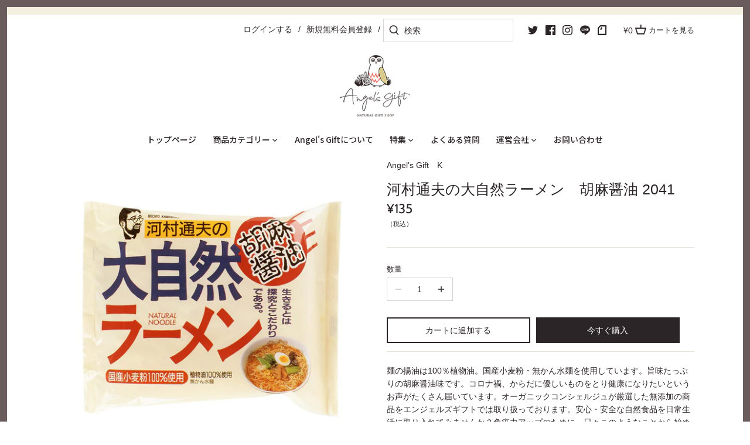

--- FILE ---
content_type: text/html; charset=utf-8
request_url: https://angels-gift.jp/products/2041
body_size: 29800
content:
<!doctype html>
<html class="no-js" lang="ja">
<head>

<!-- Google tag (gtag.js) -->
<script async src="https://www.googletagmanager.com/gtag/js?id=G-VWT6RFWGGM"></script>
<script>
  window.dataLayer = window.dataLayer || [];
  function gtag(){dataLayer.push(arguments);}
  gtag('js', new Date());

  gtag('config', 'G-VWT6RFWGGM');
</script>

  <!-- Canopy 2.11.8 -->
  <meta charset="utf-8" />
  <meta name="viewport" content="width=device-width,initial-scale=1.0" />
  <meta name="theme-color" content="#2c2528">
  <meta http-equiv="X-UA-Compatible" content="IE=edge,chrome=1">
  
  <!-- 検索エンジンにindexさせない   -->
  <meta name="googlebot" content="noindex nofollow" />
<meta name="facebook-domain-verification" content="6r095ttm9nf19h9v06cfqwyge7rxb1" />
  
  <link rel="shortcut icon" href="//angels-gift.jp/cdn/shop/files/ag_logo.png?v=1614322975" type="image/png" />
  

  <title>
  河村通夫の大自然ラーメン　胡麻醤油 2041 &ndash; オーガニック・無添加食品通販 Angel&#39;s Gift
  </title>

  
  <meta name="description" content="麺の揚油は100％植物油。国産小麦粉・無かん水麺を使用しています。旨味たっぷりの胡麻醤油味です。コロナ禍、からだに優しいものをとり健康になりたいというお声がたくさん届いています。オーガニックコンシェルジュが厳選した無添加の商品をエンジェルズギフトでは取り扱っております。安心・安全な自然食品を日常生活に取り入れてみませんか？免疫力アップのために、日々このようなことから始めてみるのも素敵なことだと思います。【内容量】1食【原材料】油揚げめん[小麦粉（国内製造）、植物油脂、小麦たん白、でん粉、食塩]、添付調味料[食塩、粉末しょうゆ、ごま、酵母エキスパウダー、デキストリン、砂糖、魚醤粉末（魚介類）、香辛料、ごま油、麦芽エキス、えび粉末、乾燥" />
  

  <link rel="canonical" href="https://angels-gift.jp/products/2041" />

  


<meta property="og:site_name" content="オーガニック・無添加食品通販 Angel&#39;s Gift">
<meta property="og:url" content="https://angels-gift.jp/products/2041">
<meta property="og:title" content="河村通夫の大自然ラーメン　胡麻醤油 2041">
<meta property="og:type" content="product">
<meta property="og:description" content="麺の揚油は100％植物油。国産小麦粉・無かん水麺を使用しています。旨味たっぷりの胡麻醤油味です。コロナ禍、からだに優しいものをとり健康になりたいというお声がたくさん届いています。オーガニックコンシェルジュが厳選した無添加の商品をエンジェルズギフトでは取り扱っております。安心・安全な自然食品を日常生活に取り入れてみませんか？免疫力アップのために、日々このようなことから始めてみるのも素敵なことだと思います。【内容量】1食【原材料】油揚げめん[小麦粉（国内製造）、植物油脂、小麦たん白、でん粉、食塩]、添付調味料[食塩、粉末しょうゆ、ごま、酵母エキスパウダー、デキストリン、砂糖、魚醤粉末（魚介類）、香辛料、ごま油、麦芽エキス、えび粉末、乾燥">

  <meta property="og:price:amount" content="135">
  <meta property="og:price:currency" content="JPY">

<meta property="og:image" content="http://angels-gift.jp/cdn/shop/products/2041_1200x1200.jpg?v=1675524205">
      <meta property="og:image:width" content="700">
      <meta property="og:image:height" content="670">
    
<meta property="og:image:secure_url" content="https://angels-gift.jp/cdn/shop/products/2041_1200x1200.jpg?v=1675524205">


  <meta name="twitter:site" content="@55angelsgift">

<meta name="twitter:card" content="summary_large_image">
<meta name="twitter:title" content="河村通夫の大自然ラーメン　胡麻醤油 2041">
<meta name="twitter:description" content="麺の揚油は100％植物油。国産小麦粉・無かん水麺を使用しています。旨味たっぷりの胡麻醤油味です。コロナ禍、からだに優しいものをとり健康になりたいというお声がたくさん届いています。オーガニックコンシェルジュが厳選した無添加の商品をエンジェルズギフトでは取り扱っております。安心・安全な自然食品を日常生活に取り入れてみませんか？免疫力アップのために、日々このようなことから始めてみるのも素敵なことだと思います。【内容量】1食【原材料】油揚げめん[小麦粉（国内製造）、植物油脂、小麦たん白、でん粉、食塩]、添付調味料[食塩、粉末しょうゆ、ごま、酵母エキスパウダー、デキストリン、砂糖、魚醤粉末（魚介類）、香辛料、ごま油、麦芽エキス、えび粉末、乾燥">


  <link href="//angels-gift.jp/cdn/shop/t/2/assets/styles.css?v=69906958986657568921759261235" rel="stylesheet" type="text/css" media="all" />
  <link href="//angels-gift.jp/cdn/shop/t/2/assets/theme_customize.css?v=20998962774436676591618819629" rel="stylesheet" type="text/css" media="all" />

  <script src="//ajax.googleapis.com/ajax/libs/jquery/1.9.1/jquery.min.js" type="text/javascript"></script>
  <script>
    document.documentElement.className = document.documentElement.className.replace('no-js', '');
    window.theme = window.theme || {};
    theme.jQuery = jQuery;
    theme.money_format = "¥{{amount_no_decimals}}";
    theme.customerIsLoggedIn = false;
    theme.shippingCalcMoneyFormat = "¥{{amount_no_decimals}} JPY";
    theme.cartType = "page";

    theme.strings = {
      previous: "前の記事",
      next: "次へ",
      close: "閉じる",
      addressError: "そのアドレスを検索するとエラーになります。",
      addressNoResults: "そのアドレスの結果はありません。",
      addressQueryLimit: "Google API の使用制限を超えています。プレミアムプランへのアップグレードを検討してください。",
      authError: "Google Maps APIキーの認証に問題がありました。",
      shippingCalcSubmitButton: "送料を計算する",
      shippingCalcSubmitButtonDisabled: "計算しています",
      infiniteScrollLoadingImg: "\/\/angels-gift.jp\/cdn\/shop\/t\/2\/assets\/loading.gif?v=115678512110750922101601449754",
      infiniteScrollCollectionLoading: "アイテムをロード中...",
      infiniteScrollCollectionFinishedMsg : "これ以上のアイテムはありません。",
      infiniteScrollBlogLoading: "記事をロード中...",
      infiniteScrollBlogFinishedMsg : "これ以上の記事はありません。",
      blogsShowTags: "タグを表示",
      priceNonExistent: "利用できません",
      buttonDefault: "カートに追加する",
      buttonNoStock: "在庫切れ",
      buttonNoVariant: "利用できません",
      unitPriceSeparator: "\/",
      onlyXLeft: "残り [[ quantity ]] 品",
      productAddingToCart: "追加する",
      productAddedToCart: "追加する",
      quickbuyAdded: "カートに追加する",
      cartSummary: "カートを見る",
      cartContinue: "買い物を続ける",
      colorBoxPrevious: "前へ",
      colorBoxNext: "次へ",
      colorBoxClose: "閉じる"
    };

    theme.routes = {
      root_url: '/',
      account_url: '/account',
      account_login_url: '/account/login',
      account_logout_url: '/account/logout',
      account_recover_url: '/account/recover',
      account_register_url: '/account/register',
      account_addresses_url: '/account/addresses',
      collections_url: '/collections',
      all_products_collection_url: '/collections/all',
      search_url: '/search',
      cart_url: '/cart',
      cart_add_url: '/cart/add',
      cart_change_url: '/cart/change',
      cart_clear_url: '/cart/clear'
    };

    theme.scripts = {
        masonry: "\/\/angels-gift.jp\/cdn\/shop\/t\/2\/assets\/masonry.v3.2.2.min.js?v=169641371380462594081601449753",
        jqueryInfiniteScroll: "\/\/angels-gift.jp\/cdn\/shop\/t\/2\/assets\/jquery.infinitescroll.2.1.0.min.js?v=3277",
        underscore: "\/\/cdnjs.cloudflare.com\/ajax\/libs\/underscore.js\/1.6.0\/underscore-min.js",
        shopifyCommon: "\/\/angels-gift.jp\/cdn\/shopifycloud\/storefront\/assets\/themes_support\/shopify_common-5f594365.js",
        jqueryCart: "\/\/angels-gift.jp\/cdn\/shop\/t\/2\/assets\/shipping-calculator.v1.0.min.js?v=156283615219060590411601449753"
    };
  </script>

  <script>window.performance && window.performance.mark && window.performance.mark('shopify.content_for_header.start');</script><meta name="facebook-domain-verification" content="lzwj651j7hmofk3oovcwa8rx7ojfy5">
<meta name="google-site-verification" content="tih2dP0eJWnhaf6DJgcXsIKlWmqbfnUBsk1RFW0Xezk">
<meta id="shopify-digital-wallet" name="shopify-digital-wallet" content="/48067346588/digital_wallets/dialog">
<link rel="alternate" type="application/json+oembed" href="https://angels-gift.jp/products/2041.oembed">
<script async="async" src="/checkouts/internal/preloads.js?locale=ja-JP"></script>
<script id="shopify-features" type="application/json">{"accessToken":"38448df3efcfcd01c360ab265b4700d4","betas":["rich-media-storefront-analytics"],"domain":"angels-gift.jp","predictiveSearch":false,"shopId":48067346588,"locale":"ja"}</script>
<script>var Shopify = Shopify || {};
Shopify.shop = "angel-organic.myshopify.com";
Shopify.locale = "ja";
Shopify.currency = {"active":"JPY","rate":"1.0"};
Shopify.country = "JP";
Shopify.theme = {"name":"Canopy","id":112752820380,"schema_name":"Canopy","schema_version":"2.11.8","theme_store_id":732,"role":"main"};
Shopify.theme.handle = "null";
Shopify.theme.style = {"id":null,"handle":null};
Shopify.cdnHost = "angels-gift.jp/cdn";
Shopify.routes = Shopify.routes || {};
Shopify.routes.root = "/";</script>
<script type="module">!function(o){(o.Shopify=o.Shopify||{}).modules=!0}(window);</script>
<script>!function(o){function n(){var o=[];function n(){o.push(Array.prototype.slice.apply(arguments))}return n.q=o,n}var t=o.Shopify=o.Shopify||{};t.loadFeatures=n(),t.autoloadFeatures=n()}(window);</script>
<script id="shop-js-analytics" type="application/json">{"pageType":"product"}</script>
<script defer="defer" async type="module" src="//angels-gift.jp/cdn/shopifycloud/shop-js/modules/v2/client.init-shop-cart-sync_Cun6Ba8E.ja.esm.js"></script>
<script defer="defer" async type="module" src="//angels-gift.jp/cdn/shopifycloud/shop-js/modules/v2/chunk.common_DGWubyOB.esm.js"></script>
<script type="module">
  await import("//angels-gift.jp/cdn/shopifycloud/shop-js/modules/v2/client.init-shop-cart-sync_Cun6Ba8E.ja.esm.js");
await import("//angels-gift.jp/cdn/shopifycloud/shop-js/modules/v2/chunk.common_DGWubyOB.esm.js");

  window.Shopify.SignInWithShop?.initShopCartSync?.({"fedCMEnabled":true,"windoidEnabled":true});

</script>
<script id="__st">var __st={"a":48067346588,"offset":32400,"reqid":"03921e47-4495-4772-9f57-c5d7ca92d007-1768614100","pageurl":"angels-gift.jp\/products\/2041","u":"a8c3d105e4ac","p":"product","rtyp":"product","rid":7550545297564};</script>
<script>window.ShopifyPaypalV4VisibilityTracking = true;</script>
<script id="captcha-bootstrap">!function(){'use strict';const t='contact',e='account',n='new_comment',o=[[t,t],['blogs',n],['comments',n],[t,'customer']],c=[[e,'customer_login'],[e,'guest_login'],[e,'recover_customer_password'],[e,'create_customer']],r=t=>t.map((([t,e])=>`form[action*='/${t}']:not([data-nocaptcha='true']) input[name='form_type'][value='${e}']`)).join(','),a=t=>()=>t?[...document.querySelectorAll(t)].map((t=>t.form)):[];function s(){const t=[...o],e=r(t);return a(e)}const i='password',u='form_key',d=['recaptcha-v3-token','g-recaptcha-response','h-captcha-response',i],f=()=>{try{return window.sessionStorage}catch{return}},m='__shopify_v',_=t=>t.elements[u];function p(t,e,n=!1){try{const o=window.sessionStorage,c=JSON.parse(o.getItem(e)),{data:r}=function(t){const{data:e,action:n}=t;return t[m]||n?{data:e,action:n}:{data:t,action:n}}(c);for(const[e,n]of Object.entries(r))t.elements[e]&&(t.elements[e].value=n);n&&o.removeItem(e)}catch(o){console.error('form repopulation failed',{error:o})}}const l='form_type',E='cptcha';function T(t){t.dataset[E]=!0}const w=window,h=w.document,L='Shopify',v='ce_forms',y='captcha';let A=!1;((t,e)=>{const n=(g='f06e6c50-85a8-45c8-87d0-21a2b65856fe',I='https://cdn.shopify.com/shopifycloud/storefront-forms-hcaptcha/ce_storefront_forms_captcha_hcaptcha.v1.5.2.iife.js',D={infoText:'hCaptchaによる保護',privacyText:'プライバシー',termsText:'利用規約'},(t,e,n)=>{const o=w[L][v],c=o.bindForm;if(c)return c(t,g,e,D).then(n);var r;o.q.push([[t,g,e,D],n]),r=I,A||(h.body.append(Object.assign(h.createElement('script'),{id:'captcha-provider',async:!0,src:r})),A=!0)});var g,I,D;w[L]=w[L]||{},w[L][v]=w[L][v]||{},w[L][v].q=[],w[L][y]=w[L][y]||{},w[L][y].protect=function(t,e){n(t,void 0,e),T(t)},Object.freeze(w[L][y]),function(t,e,n,w,h,L){const[v,y,A,g]=function(t,e,n){const i=e?o:[],u=t?c:[],d=[...i,...u],f=r(d),m=r(i),_=r(d.filter((([t,e])=>n.includes(e))));return[a(f),a(m),a(_),s()]}(w,h,L),I=t=>{const e=t.target;return e instanceof HTMLFormElement?e:e&&e.form},D=t=>v().includes(t);t.addEventListener('submit',(t=>{const e=I(t);if(!e)return;const n=D(e)&&!e.dataset.hcaptchaBound&&!e.dataset.recaptchaBound,o=_(e),c=g().includes(e)&&(!o||!o.value);(n||c)&&t.preventDefault(),c&&!n&&(function(t){try{if(!f())return;!function(t){const e=f();if(!e)return;const n=_(t);if(!n)return;const o=n.value;o&&e.removeItem(o)}(t);const e=Array.from(Array(32),(()=>Math.random().toString(36)[2])).join('');!function(t,e){_(t)||t.append(Object.assign(document.createElement('input'),{type:'hidden',name:u})),t.elements[u].value=e}(t,e),function(t,e){const n=f();if(!n)return;const o=[...t.querySelectorAll(`input[type='${i}']`)].map((({name:t})=>t)),c=[...d,...o],r={};for(const[a,s]of new FormData(t).entries())c.includes(a)||(r[a]=s);n.setItem(e,JSON.stringify({[m]:1,action:t.action,data:r}))}(t,e)}catch(e){console.error('failed to persist form',e)}}(e),e.submit())}));const S=(t,e)=>{t&&!t.dataset[E]&&(n(t,e.some((e=>e===t))),T(t))};for(const o of['focusin','change'])t.addEventListener(o,(t=>{const e=I(t);D(e)&&S(e,y())}));const B=e.get('form_key'),M=e.get(l),P=B&&M;t.addEventListener('DOMContentLoaded',(()=>{const t=y();if(P)for(const e of t)e.elements[l].value===M&&p(e,B);[...new Set([...A(),...v().filter((t=>'true'===t.dataset.shopifyCaptcha))])].forEach((e=>S(e,t)))}))}(h,new URLSearchParams(w.location.search),n,t,e,['guest_login'])})(!0,!0)}();</script>
<script integrity="sha256-4kQ18oKyAcykRKYeNunJcIwy7WH5gtpwJnB7kiuLZ1E=" data-source-attribution="shopify.loadfeatures" defer="defer" src="//angels-gift.jp/cdn/shopifycloud/storefront/assets/storefront/load_feature-a0a9edcb.js" crossorigin="anonymous"></script>
<script data-source-attribution="shopify.dynamic_checkout.dynamic.init">var Shopify=Shopify||{};Shopify.PaymentButton=Shopify.PaymentButton||{isStorefrontPortableWallets:!0,init:function(){window.Shopify.PaymentButton.init=function(){};var t=document.createElement("script");t.src="https://angels-gift.jp/cdn/shopifycloud/portable-wallets/latest/portable-wallets.ja.js",t.type="module",document.head.appendChild(t)}};
</script>
<script data-source-attribution="shopify.dynamic_checkout.buyer_consent">
  function portableWalletsHideBuyerConsent(e){var t=document.getElementById("shopify-buyer-consent"),n=document.getElementById("shopify-subscription-policy-button");t&&n&&(t.classList.add("hidden"),t.setAttribute("aria-hidden","true"),n.removeEventListener("click",e))}function portableWalletsShowBuyerConsent(e){var t=document.getElementById("shopify-buyer-consent"),n=document.getElementById("shopify-subscription-policy-button");t&&n&&(t.classList.remove("hidden"),t.removeAttribute("aria-hidden"),n.addEventListener("click",e))}window.Shopify?.PaymentButton&&(window.Shopify.PaymentButton.hideBuyerConsent=portableWalletsHideBuyerConsent,window.Shopify.PaymentButton.showBuyerConsent=portableWalletsShowBuyerConsent);
</script>
<script>
  function portableWalletsCleanup(e){e&&e.src&&console.error("Failed to load portable wallets script "+e.src);var t=document.querySelectorAll("shopify-accelerated-checkout .shopify-payment-button__skeleton, shopify-accelerated-checkout-cart .wallet-cart-button__skeleton"),e=document.getElementById("shopify-buyer-consent");for(let e=0;e<t.length;e++)t[e].remove();e&&e.remove()}function portableWalletsNotLoadedAsModule(e){e instanceof ErrorEvent&&"string"==typeof e.message&&e.message.includes("import.meta")&&"string"==typeof e.filename&&e.filename.includes("portable-wallets")&&(window.removeEventListener("error",portableWalletsNotLoadedAsModule),window.Shopify.PaymentButton.failedToLoad=e,"loading"===document.readyState?document.addEventListener("DOMContentLoaded",window.Shopify.PaymentButton.init):window.Shopify.PaymentButton.init())}window.addEventListener("error",portableWalletsNotLoadedAsModule);
</script>

<script type="module" src="https://angels-gift.jp/cdn/shopifycloud/portable-wallets/latest/portable-wallets.ja.js" onError="portableWalletsCleanup(this)" crossorigin="anonymous"></script>
<script nomodule>
  document.addEventListener("DOMContentLoaded", portableWalletsCleanup);
</script>

<link id="shopify-accelerated-checkout-styles" rel="stylesheet" media="screen" href="https://angels-gift.jp/cdn/shopifycloud/portable-wallets/latest/accelerated-checkout-backwards-compat.css" crossorigin="anonymous">
<style id="shopify-accelerated-checkout-cart">
        #shopify-buyer-consent {
  margin-top: 1em;
  display: inline-block;
  width: 100%;
}

#shopify-buyer-consent.hidden {
  display: none;
}

#shopify-subscription-policy-button {
  background: none;
  border: none;
  padding: 0;
  text-decoration: underline;
  font-size: inherit;
  cursor: pointer;
}

#shopify-subscription-policy-button::before {
  box-shadow: none;
}

      </style>
<script id="sections-script" data-sections="product-recommendations" defer="defer" src="//angels-gift.jp/cdn/shop/t/2/compiled_assets/scripts.js?v=3277"></script>
<script>window.performance && window.performance.mark && window.performance.mark('shopify.content_for_header.end');</script>

  <script>
    Shopify.money_format = "¥{{amount_no_decimals}}";
  </script>
  

<link href="//angels-gift.jp/cdn/shop/t/2/assets/globo.formbuilder.css?v=102937479582200494571611729384" rel="stylesheet" type="text/css" media="all" /><script>
	var Globo = Globo || {};
    Globo.FormBuilder = Globo.FormBuilder || {}
    Globo.FormBuilder.url = "https://form.globosoftware.net"
    Globo.FormBuilder.shop = {
        settings : {
            reCaptcha : {
                siteKey : ''
            },
            hideWaterMark : false
        },
        pricing:{
            features:{
                fileUpload : 2,
                removeCopyright : false
            }
        }
    }
    Globo.FormBuilder.forms = []

        Globo.FormBuilder.page = {
        title : document.title,
        href : window.location.href
    }
</script>

<script type="text/template" id="globo-formbuilder-dynamicCSS">

	.globo-form-app{
    max-width: {{configs.appearance.width}}px;
    width: -webkit-fill-available;
    background-color:#FFF;
    {% if configs.appearance.background == 'color' %}
    background-color: {{configs.appearance.backgroundColor}};
    {% endif %}
    {% if configs.appearance.background == 'image' %}
    background-image : url('{{configs.appearance.backgroundImage}}');
    background-position: center {{configs.appearance.backgroundImageAlignment}};;
    background-repeat:no-repeat;
    background-size: cover;
    {% endif %}
}

.globo-form-app .globo-heading{
    color: {{configs.appearance.headingColor}}
}
.globo-form-app .globo-description,
.globo-form-app .header .globo-description{
    color: {{configs.appearance.descriptionColor}}
}
.globo-form-app .globo-label,
.globo-form-app .globo-form-control label.globo-label,
.globo-form-app .globo-form-control label.globo-label span.label-content{
    color: {{configs.appearance.labelColor}}
}
.globo-form-app .globo-form-control .help-text.globo-description{
    color: {{configs.appearance.descriptionColor}}
}
.globo-form-app .globo-form-control .checkbox-wrapper .globo-option,
.globo-form-app .globo-form-control .radio-wrapper .globo-option
{
    color: {{configs.appearance.optionColor}}
}
.globo-form-app .footer{
    text-align:{{configs.footer.submitAlignment}};
}
.globo-form-app .footer button{
    border:1px solid {{configs.appearance.mainColor}};
    {% if configs.footer.submitFullWidth %}
        width:100%;
    {% endif %}
}
.globo-form-app .footer button.submit,
.globo-form-app .footer button.action.loading .spinner{
    background-color: {{configs.appearance.mainColor}};
    color : {{ configs.appearance.mainColor | idealTextColor }};
}
.globo-form-app .globo-form-control .star-rating>fieldset:not(:checked)>label:before {
    content: url('data:image/svg+xml; utf8, <svg aria-hidden="true" focusable="false" data-prefix="far" data-icon="star" class="svg-inline--fa fa-star fa-w-18" role="img" xmlns="http://www.w3.org/2000/svg" viewBox="0 0 576 512"><path fill="{{configs.appearance.mainColor | encodeHexColor }}" d="M528.1 171.5L382 150.2 316.7 17.8c-11.7-23.6-45.6-23.9-57.4 0L194 150.2 47.9 171.5c-26.2 3.8-36.7 36.1-17.7 54.6l105.7 103-25 145.5c-4.5 26.3 23.2 46 46.4 33.7L288 439.6l130.7 68.7c23.2 12.2 50.9-7.4 46.4-33.7l-25-145.5 105.7-103c19-18.5 8.5-50.8-17.7-54.6zM388.6 312.3l23.7 138.4L288 385.4l-124.3 65.3 23.7-138.4-100.6-98 139-20.2 62.2-126 62.2 126 139 20.2-100.6 98z"></path></svg>');
}
.globo-form-app .globo-form-control .star-rating>fieldset>input:checked ~ label:before {
    content: url('data:image/svg+xml; utf8, <svg aria-hidden="true" focusable="false" data-prefix="fas" data-icon="star" class="svg-inline--fa fa-star fa-w-18" role="img" xmlns="http://www.w3.org/2000/svg" viewBox="0 0 576 512"><path fill="{{configs.appearance.mainColor | encodeHexColor }}" d="M259.3 17.8L194 150.2 47.9 171.5c-26.2 3.8-36.7 36.1-17.7 54.6l105.7 103-25 145.5c-4.5 26.3 23.2 46 46.4 33.7L288 439.6l130.7 68.7c23.2 12.2 50.9-7.4 46.4-33.7l-25-145.5 105.7-103c19-18.5 8.5-50.8-17.7-54.6L382 150.2 316.7 17.8c-11.7-23.6-45.6-23.9-57.4 0z"></path></svg>');
}
.globo-form-app .globo-form-control .star-rating>fieldset:not(:checked)>label:hover:before, .globo-form-app .globo-form-control .star-rating>fieldset:not(:checked)>label:hover ~ label:before{
    content : url('data:image/svg+xml; utf8, <svg aria-hidden="true" focusable="false" data-prefix="fas" data-icon="star" class="svg-inline--fa fa-star fa-w-18" role="img" xmlns="http://www.w3.org/2000/svg" viewBox="0 0 576 512"><path fill="{{configs.appearance.mainColor | encodeHexColor }}" d="M259.3 17.8L194 150.2 47.9 171.5c-26.2 3.8-36.7 36.1-17.7 54.6l105.7 103-25 145.5c-4.5 26.3 23.2 46 46.4 33.7L288 439.6l130.7 68.7c23.2 12.2 50.9-7.4 46.4-33.7l-25-145.5 105.7-103c19-18.5 8.5-50.8-17.7-54.6L382 150.2 316.7 17.8c-11.7-23.6-45.6-23.9-57.4 0z"></path></svg>')
}
.globo-form-app .globo-form-control .radio-wrapper .radio-input:checked ~ .radio-label:after {
    background: {{configs.appearance.mainColor}};
    background: radial-gradient({{configs.appearance.mainColor}} 40%, #fff 45%);
}
.globo-form-app .globo-form-control .checkbox-wrapper .checkbox-input:checked ~ .checkbox-label:before {
    border-color: {{configs.appearance.mainColor}};
    box-shadow: 0 4px 6px rgba(50,50,93,0.11), 0 1px 3px rgba(0,0,0,0.08);
    background-color: {{configs.appearance.mainColor}};
}
.globo-form-app .step.-completed .step__number,
.globo-form-app .line.-progress,
.globo-form-app .line.-start{
    background-color: {{configs.appearance.mainColor}};
}
.globo-form-app .checkmark__check,
.globo-form-app .checkmark__circle{
    stroke: {{configs.appearance.mainColor}};
}
.globo-form .floating-button{
    background-color: {{configs.appearance.mainColor}};
}
.globo-form-app .globo-form-control .checkbox-wrapper .checkbox-input ~ .checkbox-label:before,
.globo-form-app .globo-form-control .radio-wrapper .radio-input ~ .radio-label:after{
    border-color : {{configs.appearance.mainColor}};
}
.flatpickr-day.selected, .flatpickr-day.startRange, .flatpickr-day.endRange, .flatpickr-day.selected.inRange, .flatpickr-day.startRange.inRange, .flatpickr-day.endRange.inRange, .flatpickr-day.selected:focus, .flatpickr-day.startRange:focus, .flatpickr-day.endRange:focus, .flatpickr-day.selected:hover, .flatpickr-day.startRange:hover, .flatpickr-day.endRange:hover, .flatpickr-day.selected.prevMonthDay, .flatpickr-day.startRange.prevMonthDay, .flatpickr-day.endRange.prevMonthDay, .flatpickr-day.selected.nextMonthDay, .flatpickr-day.startRange.nextMonthDay, .flatpickr-day.endRange.nextMonthDay {
    background: {{configs.appearance.mainColor}};
    border-color: {{configs.appearance.mainColor}};
}

</script>
<script type="text/template" id="globo-formbuilder-template">

	<div class="globo-form {{configs.appearance.layout}}-form">
<style>{{ null | renderElement : dynamicCSS,configs }}</style>
<div class="globo-form-app {{configs.appearance.layout}}-layout">
    <form class="g-container" novalidate action="{{Globo.FormBuilder.url}}/api/front/form/{{formId}}/send" method="POST" enctype="multipart/form-data" data-id={{formId}}>
        {% if configs.header.active %}
        <div class="header">
            <h3 class="title globo-heading">{{configs.header.title}}</h3>
            {% if configs.header.description != '' and configs.header.description != '<p><br></p>' %}
            <div class="description globo-description">{{configs.header.description}}</div>
            {% endif %}
        </div>
        {% endif %}
        {% if configs.isStepByStepForm %}
            <div class="globo-formbuilder-wizard" data-id={{formId}}>
                <div class="wizard__content">
                    <header class="wizard__header">
                        <div class="wizard__steps">
                        <nav class="steps">
                            {% for element in configs.elements %}
                                <div class="step">
                                    <div class="step__content">
                                        <p class="step__number"></p>
                                        <svg class="checkmark" xmlns="http://www.w3.org/2000/svg" viewBox="0 0 52 52">
                                            <circle class="checkmark__circle" cx="26" cy="26" r="25" fill="none"/>
                                            <path class="checkmark__check" fill="none" d="M14.1 27.2l7.1 7.2 16.7-16.8"/>
                                        </svg>
                                        <div class="lines">
                                            {% if forloop.first == true %}
                                                <div class="line -start"></div>
                                            {% endif %}
                                            <div class="line -background">
                                            </div>
                                            <div class="line -progress">
                                            </div>
                                        </div>  
                                    </div>
                                </div>
                            {% endfor %}
                        </nav>
                        </div>
                    </header>
                    <div class="panels">
                        {% for element in configs.elements %}
                        <div class="panel" data-id={{formId}}>
                            {% if element.type != "group" %}
                                {{ element | renderElement : partialElement , configs }}
                            {% else %}
                                {% for el in element.elements %}
                                    {{ el | renderElement : partialElement , configs }}
                                {% endfor %}
                            {% endif %}
                            {% if forloop.last == true %}
                                {% if configs.reCaptcha.enable = true %}
                                    <div class="globo-form-control">
                                        <div class="globo-g-recaptcha" data-sitekey="{{Globo.FormBuilder.shop.settings.reCaptcha.siteKey}}"></div>
                                        <input type="hidden" name="reCaptcha" id="reCaptcha">
                                        <small class="messages"></small>
                                    </div>
                                {% endif %}
                            {% endif %}
                        </div>
                        {% endfor %}
                    </div>
                    {% if Globo.FormBuilder.shop.pricing.features.removeCopyright == false and Globo.FormBuilder.shop.settings.hideWaterMark == false %}
                    <p style="text-align: right;font-size:small;" >Made by <a target="_blank" rel="nofollow" href="https://apps.shopify.com/form-builder-contact-form">Powerful Contact Form Builder</a> </p>
                    {% endif %}
                    <div class="message error">
                        <div class="content"></div>
                        <div class="dismiss" onclick="Globo.dismiss(this)">
                            <svg viewBox="0 0 20 20" class="" focusable="false" aria-hidden="true"><path d="M11.414 10l4.293-4.293a.999.999 0 1 0-1.414-1.414L10 8.586 5.707 4.293a.999.999 0 1 0-1.414 1.414L8.586 10l-4.293 4.293a.999.999 0 1 0 1.414 1.414L10 11.414l4.293 4.293a.997.997 0 0 0 1.414 0 .999.999 0 0 0 0-1.414L11.414 10z" fill-rule="evenodd"></path></svg>
                        </div>
                    </div>
                    {% unless configs.afterSubmit.message == "" %}
                    <div class="message success">
                        <div class="content">{{configs.afterSubmit.message}}</div>
                        <div class="dismiss" onclick="Globo.dismiss(this)">
                            <svg viewBox="0 0 20 20" class="" focusable="false" aria-hidden="true"><path d="M11.414 10l4.293-4.293a.999.999 0 1 0-1.414-1.414L10 8.586 5.707 4.293a.999.999 0 1 0-1.414 1.414L8.586 10l-4.293 4.293a.999.999 0 1 0 1.414 1.414L10 11.414l4.293 4.293a.997.997 0 0 0 1.414 0 .999.999 0 0 0 0-1.414L11.414 10z" fill-rule="evenodd"></path></svg>
                        </div>
                    </div>
                    {% endunless %}
                    <div class="footer wizard__footer">
                        {% if configs.footer.description != '' and configs.footer.description != '<p><br></p>' %}
                        <div class="description globo-description">{{configs.footer.description}}</div>
                        {% endif %}
                        <button type="button" class="action previous  {{configs.appearance.style}}-button">{{configs.footer.previousText}}</button>
                        <button type="button" class="action next submit {{configs.appearance.style}}-button" data-submitting-text="{{configs.footer.submittingText}}" data-submit-text='<span class="spinner"></span>{{configs.footer.submitText}}' data-next-text={{configs.footer.nextText}} ><span class="spinner"></span>{{configs.footer.nextText}}</button>
                        <h1 class="wizard__congrats-message"></h1>
                    </div>
                </div>
            </div>
        {% else %}
            <div class="content flex-wrap block-container" data-id={{formId}}>
                {% for element in configs.elements %}
                    {% if element.type != "group" %}
                        {{ element | renderElement : partialElement , configs }}
                    {% else %}
                        {% for el in element.elements %}
                            {{ el | renderElement : partialElement , configs }}
                        {% endfor %}
                    {% endif %}
                {% endfor %}
                {% if configs.reCaptcha.enable = true %}
                    <div class="globo-form-control">
                        <div class="globo-g-recaptcha" data-sitekey="{{Globo.FormBuilder.shop.settings.reCaptcha.siteKey}}"></div>
                        <input type="hidden" name="reCaptcha" id="reCaptcha">
                        <small class="messages"></small>
                    </div>
                {% endif %}
            </div>
            {% if Globo.FormBuilder.shop.pricing.features.removeCopyright == false and Globo.FormBuilder.shop.settings.hideWaterMark == false %}
            <p style="text-align: right;font-size:small;">Made by <a target="_blank" rel="nofollow" href="https://apps.shopify.com/form-builder-contact-form">Powerful Contact Form Builder</a> </p>
            {% endif %}
            <div class="message error">
                <div class="content"></div>
                <div class="dismiss" onclick="Globo.dismiss(this)">
                    <svg viewBox="0 0 20 20" class="" focusable="false" aria-hidden="true"><path d="M11.414 10l4.293-4.293a.999.999 0 1 0-1.414-1.414L10 8.586 5.707 4.293a.999.999 0 1 0-1.414 1.414L8.586 10l-4.293 4.293a.999.999 0 1 0 1.414 1.414L10 11.414l4.293 4.293a.997.997 0 0 0 1.414 0 .999.999 0 0 0 0-1.414L11.414 10z" fill-rule="evenodd"></path></svg>
                </div>
            </div>
            {% unless configs.afterSubmit.message == "" %}
            <div class="message success">
                <div class="content">{{configs.afterSubmit.message}}</div>
                <div class="dismiss" onclick="Globo.dismiss(this)">
                    <svg viewBox="0 0 20 20" class="" focusable="false" aria-hidden="true"><path d="M11.414 10l4.293-4.293a.999.999 0 1 0-1.414-1.414L10 8.586 5.707 4.293a.999.999 0 1 0-1.414 1.414L8.586 10l-4.293 4.293a.999.999 0 1 0 1.414 1.414L10 11.414l4.293 4.293a.997.997 0 0 0 1.414 0 .999.999 0 0 0 0-1.414L11.414 10z" fill-rule="evenodd"></path></svg>
                </div>
            </div>
            {% endunless %}
            <div class="footer">
                {% if configs.footer.description != '' and configs.footer.description != '<p><br></p>' %}
                <div class="description globo-description">{{configs.footer.description}}</div>
                {% endif %}
                <button class="action submit {{configs.appearance.style}}-button"><span class="spinner"></span>{{configs.footer.submitText}}</button>
            </div>
        {% endif %}
        {% if Globo.FormBuilder.customer %}
            <input type="hidden" value="{{Globo.FormBuilder.customer.id}}" name="customer[id]">
            <input type="hidden" value="{{Globo.FormBuilder.customer.email}}" name="customer[email]"> 
            <input type="hidden" value="{{Globo.FormBuilder.customer.name}}" name="customer[name]">
        {% endif %}
        <input type="hidden" value="{{Globo.FormBuilder.page.title}}" name="page[title]">
        <input type="hidden" value="{{Globo.FormBuilder.page.href}}" name="page[href]"> 

        <input type="hidden" value="" name="_keyLabel">
    </form>
    {% unless configs.afterSubmit.message == "" %}
    <div class="message success">
        <div class="content">{{configs.afterSubmit.message}}</div>
        <div class="dismiss" onclick="Globo.dismiss(this)">
            <svg viewBox="0 0 20 20" class="" focusable="false" aria-hidden="true"><path d="M11.414 10l4.293-4.293a.999.999 0 1 0-1.414-1.414L10 8.586 5.707 4.293a.999.999 0 1 0-1.414 1.414L8.586 10l-4.293 4.293a.999.999 0 1 0 1.414 1.414L10 11.414l4.293 4.293a.997.997 0 0 0 1.414 0 .999.999 0 0 0 0-1.414L11.414 10z" fill-rule="evenodd"></path></svg>
        </div>
    </div>
    {% endunless %}
</div>
{% if configs.appearance.layout == 'float'  %}
{% if configs.appearance.floatingIcon != '' or configs.appearance.floatingText != '' %}
{% if configs.appearance.floatingText != '' and configs.appearance.floatingText != null %}
{% assign circle = '' %}
{% else %}
{% assign circle = 'circle' %}
{% endif %}
<div class="floating-button {{circle}} {{configs.appearance.position}}" onclick="Globo.FormBuilder.showFloatingForm(this)">
    <div class="fabLabel">
        {{configs.appearance.floatingIcon}}
        {{configs.appearance.floatingText}}
    </div>
</div>
{% endif %}
<div class="overlay" onclick="Globo.FormBuilder.hideFloatingForm(this)"></div>
{% endif %}
</div>

</script>
<script type="text/template" id="globo-formbuilder-element">

    {% assign columnWidth = element.columnWidth | parseInt %}
{% assign columnWidthClass = "layout-" | append : columnWidth | append : "-column" %}
{% assign attrInput = "" %}

{% if element.conditionalField && element.onlyShowIf && element.onlyShowIf != false %}
{% assign columnWidthClass = columnWidthClass | append : " conditional-field" %}
{% assign escapeConnectedValue = element[element.onlyShowIf] | escapeHtml %}
{% assign attrInput = "disabled='disabled'" %}
{% assign dataAttr = dataAttr | append : " data-connected-id='" | append : element.onlyShowIf | append : "'" %}
{% assign dataAttr = dataAttr | append : " data-connected-value='" | append : escapeConnectedValue | append : "'" %}
{% endif %}

{% case element.type %}
{% when "text" %}
<div class="globo-form-control {{columnWidthClass}}" {{dataAttr}}>
    <label for="{{element.id}}" class="{{configs.appearance.style}}-label globo-label"><span class="label-content">{{element.label}}</span>{% if element.required %}<span class="text-danger text-smaller"> *</span>{% endif %}</label>
    <input type="text" {{attrInput}} data-type="{{element.type}}" class="{{configs.appearance.style}}-input" id="{{element.id}}" name="{{element.id}}" placeholder="{{element.placeholder}}" {% if element.required %}presence{% endif %} >
    {% if element.description != '' %}
        <small class="help-text globo-description">{{element.description}}</small>
    {% endif %}
    <small class="messages"></small>
</div>
{% when "name" %}
<div class="globo-form-control {{columnWidthClass}}" {{dataAttr}}>
    <label for="{{element.id}}" class="{{configs.appearance.style}}-label globo-label"><span class="label-content">{{element.label}}</span>{% if element.required %}<span class="text-danger text-smaller"> *</span>{% endif %}</label>
    <input type="text" {{attrInput}} data-type="{{element.type}}" class="{{configs.appearance.style}}-input" id="{{element.id}}" name="{{element.id}}" placeholder="{{element.placeholder}}" {% if element.required %}presence{% endif %} >
    {% if element.description != '' %}
        <small class="help-text globo-description">{{element.description}}</small>
    {% endif %}
    <small class="messages"></small>
</div>
{% when "email" %}
<div class="globo-form-control {{columnWidthClass}}" {{dataAttr}}>
    <label for="{{element.id}}" class="{{configs.appearance.style}}-label globo-label"><span class="label-content">{{element.label}}</span>{% if element.required %}<span class="text-danger text-smaller"> *</span>{% endif %}</label>
    <input type="text" {{attrInput}} data-type="{{element.type}}" class="{{configs.appearance.style}}-input" id="{{element.id}}" name="{{element.id}}" placeholder="{{element.placeholder}}" {% if element.required %}presence{% endif %} >
    {% if element.description != '' %}
        <small class="help-text globo-description">{{element.description}}</small>
    {% endif %}
    <small class="messages"></small>
</div>
{% when "textarea" %}
<div class="globo-form-control {{columnWidthClass}}" {{dataAttr}}>
    <label for="{{element.id}}" class="{{configs.appearance.style}}-label globo-label"><span class="label-content">{{element.label}}</span>{% if element.required %}<span class="text-danger text-smaller"> *</span>{% endif %}</label>
    <textarea id="{{element.id}}" {{attrInput}} data-type="{{element.type}}" class="{{configs.appearance.style}}-input" rows="3" name="{{element.id}}" placeholder="{{element.placeholder}}" {% if element.required %}presence{% endif %} ></textarea>
    {% if element.description != '' %}
        <small class="help-text globo-description">{{element.description}}</small>
    {% endif %}
    <small class="messages"></small>
</div>
{% when "url" %}
<div class="globo-form-control {{columnWidthClass}}" {{dataAttr}}>
    <label for="{{element.id}}" class="{{configs.appearance.style}}-label globo-label"><span class="label-content">{{element.label}}</span>{% if element.required %}<span class="text-danger text-smaller"> *</span>{% endif %}</label>
    <input type="text" {{attrInput}} data-type="{{element.type}}" class="{{configs.appearance.style}}-input" id="{{element.id}}" name="{{element.id}}" placeholder="{{element.placeholder}}" {% if element.required %}presence{% endif %} >
    {% if element.description != '' %}
        <small class="help-text globo-description">{{element.description}}</small>
    {% endif %}
    <small class="messages"></small>
</div>
{% when "phone" %}
<div class="globo-form-control {{columnWidthClass}}" {{dataAttr}}>
    <label for="{{element.id}}" class="{{configs.appearance.style}}-label globo-label"><span class="label-content">{{element.label}}</span>{% if element.required %}<span class="text-danger text-smaller"> *</span>{% endif %}</label>
    <input type="text" {{attrInput}} data-type="{{element.type}}" class="{{configs.appearance.style}}-input" id="{{element.id}}" name="{{element.id}}" placeholder="{{element.placeholder}}" {% if element.required %}presence{% endif %} >
    {% if element.description != '' %}
        <small class="help-text globo-description">{{element.description}}</small>
    {% endif %}
    <small class="messages"></small>
</div>
{% when "number" %}
<div class="globo-form-control {{columnWidthClass}}" {{dataAttr}}>
    <label for="{{element.id}}" class="{{configs.appearance.style}}-label globo-label"><span class="label-content">{{element.label}}</span>{% if element.required %}<span class="text-danger text-smaller"> *</span>{% endif %}</label>
    <input type="number" {{attrInput}} class="{{configs.appearance.style}}-input" id="{{element.id}}" name="{{element.id}}" placeholder="{{element.placeholder}}" {% if element.required %}presence{% endif %} >
    {% if element.description != '' %}
        <small class="help-text globo-description">{{element.description}}</small>
    {% endif %}
    <small class="messages"></small>
</div>
{% when "password" %}
<div class="globo-form-control {{columnWidthClass}}" {{dataAttr}}>
    <label for="{{element.id}}" class="{{configs.appearance.style}}-label globo-label"><span class="label-content">{{element.label}}</span>{% if element.required %}<span class="text-danger text-smaller"> *</span>{% endif %}</label>
    <input type="password" data-type="{{element.type}}" {{attrInput}} class="{{configs.appearance.style}}-input" id="{{element.id}}" name="{{element.id}}" {% if element.validationRule %} data-validate-rule="{{element.validationRule}}" {% endif %} {% if element.validationRule == 'advancedValidateRule' %} data-advanced-validate-rule="{{element.advancedValidateRule}}" {% endif %} placeholder="{{element.placeholder}}" {% if element.required %}presence{% endif %} >
    {% if element.description != '' %}
        <small class="help-text globo-description">{{element.description}}</small>
    {% endif %}
    <small class="messages"></small>
</div>
{% if element.hasConfirm %}
    <div class="globo-form-control {{columnWidthClass}}" {{dataAttr}}>
        <label for="{{element.id}}Confirm" class="{{configs.appearance.style}}-label globo-label"><span class="label-content">{{element.labelConfirm}}</span>{% if element.required %}<span class="text-danger text-smaller"> *</span>{% endif %}</label>
        <input type="password" data-type="{{element.type}}" data-additional-type="confirm-{{element.type}}" data-connected-element="{{element.id}}" {% if element.validationRule %} data-validate-rule="{{element.validationRule}}" {% endif %} {% if element.validationRule == 'advancedValidateRule' %} data-advanced-validate-rule="{{element.advancedValidateRule}}" {% endif %}  {{attrInput}} class="{{configs.appearance.style}}-input" id="{{element.id}}Confirm" name="{{element.id}}Confirm" placeholder="{{element.placeholderConfirm}}" {% if element.required %}presence{% endif %} >
        {% if element.descriptionConfirm != '' %}
            <small class="help-text globo-description">{{element.descriptionConfirm}}</small>
        {% endif %}
        <small class="messages"></small>
    </div>
{% endif %}
{% when "datetime" %}
<div class="globo-form-control {{columnWidthClass}}" {{dataAttr}}>
    <label for="{{element.id}}" class="{{configs.appearance.style}}-label globo-label"><span class="label-content">{{element.label}}</span>{% if element.required %}<span class="text-danger text-smaller"> *</span>{% endif %}</label>
    <input 
        type="text" 
        {{attrInput}} 
        data-type="{{element.type}}" 
        class="{{configs.appearance.style}}-input" 
        id="{{element.id}}" 
        name="{{element.id}}" 
        placeholder="{{element.placeholder}}" 
        {% if element.required %}presence{% endif %} 
        data-format="{{element.format}}" 
        {% if element.otherLang %}
        data-locale="{{element.localization}}" 
        {% endif %} 
        dataDateFormat="{{element.date-format}}" 
        dataTimeFormat="{{element.time-format}}" 
        {% if element.format == 'date' and element.isLimitDate %}
            limitDateType="{{element.limitDateType}}"
            {% if element.limitDateSpecificEnabled %}
                limitDateSpecificDates="{{element.limitDateSpecificDates}}"
            {% endif %}
            {% if element.limitDateRangeEnabled %}
                limitDateRangeDates="{{element.limitDateRangeDates}}"
            {% endif %}
            {% if element.limitDateDOWEnabled %}
                limitDateDOWDates="{{element.limitDateDOWDates}}"
            {% endif %}
        {% endif %}
    >
    {% if element.description != '' %}
        <small class="help-text globo-description">{{element.description}}</small>
    {% endif %}
    <small class="messages"></small>
</div>
{% when "file" %}
<div class="globo-form-control {{columnWidthClass}}" {{dataAttr}}>
    <label for="{{element.id}}" class="{{configs.appearance.style}}-label globo-label"><span class="label-content">{{element.label}}</span>{% if element.required %}<span class="text-danger text-smaller"> *</span>{% endif %}</label>
    <input type="file" {{attrInput}} data-type="{{element.type}}" class="{{configs.appearance.style}}-input" id="{{element.id}}" {% if element.allowed-multiple %} multiple name="{{element.id}}[]" {% else %} name="{{element.id}}" {% endif %}
        placeholder="{{element.placeholder}}" {% if element.required %}presence{% endif %} data-allowed-extensions="{{element.allowed-extensions | join : ',' }}">
    {% if element.description != '' %}
        <small class="help-text globo-description">{{element.description}}</small>
    {% endif %}
    <small class="messages"></small>
</div>
{% when "checkbox" %}
<div class="globo-form-control {{columnWidthClass}}" {{dataAttr}}>
    <legend class="{{configs.appearance.style}}-label globo-label"><span class="label-content">{{element.label}}</span>{% if element.required %}<span class="text-danger text-smaller"> *</span>{% endif %}</legend>
    {% assign options = element.options | optionsToArray %}
    <ul>
        {% for option in options %}
            <li>
                <div class="checkbox-wrapper">
                    <input class="checkbox-input" {{attrInput}} id="{{element.id}}-{{option}}-{{uniqueId}}" type="checkbox" data-type="{{element.type}}" name="{{element.id}}[]" {% if element.required %}presence{% endif %} value="{{option}}">
                    <label class="checkbox-label globo-option" for="{{element.id}}-{{option}}-{{uniqueId}}">{{option}}</label>
                </div>
            </li>
            
        {% endfor %}
    </ul>
    {% if element.description != '' %}
        <small class="help-text globo-description">{{element.description}}</small>
    {% endif %}
    <small class="messages"></small>
</div>
{% when "radio" %}
<div class="globo-form-control {{columnWidthClass}}" {{dataAttr}}>
    <legend class="{{configs.appearance.style}}-label globo-label"><span class="label-content">{{element.label}}</span>{% if element.required %}<span class="text-danger text-smaller"> *</span>{% endif %}</legend>
    {% assign options = element.options | optionsToArray %}
    <ul>
        {% for option in options %}
        <li>
            <div class="radio-wrapper">
                <input class="radio-input" {{attrInput}} id="{{element.id}}-{{option}}-{{uniqueId}}" type="radio" data-type="{{element.type}}" name="{{element.id}}" {% if element.required %}presence{% endif %} value="{{option}}">
                <label class="radio-label globo-option" for="{{element.id}}-{{option}}-{{uniqueId}}">{{option}}</label>
            </div>
        </li>
        {% endfor %}
    </ul>
    {% if element.description != '' %}
        <small class="help-text globo-description">{{element.description}}</small>
    {% endif %}
    <small class="messages"></small>
</div>
{% when "select" %}
<div class="globo-form-control {{columnWidthClass}}" {{dataAttr}}>
    <label for="{{element.id}}" class="{{configs.appearance.style}}-label globo-label"><span class="label-content">{{element.label}}</span>{% if element.required %}<span class="text-danger text-smaller"> *</span>{% endif %}</label>
    {% assign options = element.options | optionsToArray %}
    <select name="{{element.id}}" {{attrInput}} id="{{element.id}}" class="{{configs.appearance.style}}-input" {% if element.required %}presence{% endif %}>
        <option selected="selected" value="" disabled="disabled">{{element.placeholder}}</option>
        {% for option in options %}
        <option value="{{option}}">{{option}}</option>
        {% endfor %}
    </select>
    {% if element.description != '' %}
        <small class="help-text globo-description">{{element.description}}</small>
    {% endif %}
    <small class="messages"></small>
</div>
{% when "country" %}
<div class="globo-form-control {{columnWidthClass}}" {{dataAttr}}>
    <label for="{{element.id}}" class="{{configs.appearance.style}}-label globo-label"><span class="label-content">{{element.label}}</span>{% if element.required %}<span class="text-danger text-smaller"> *</span>{% endif %}</label>
    {% assign options = element.options | optionsToArray %}
    <select name="{{element.id}}" {{attrInput}} id="{{element.id}}" class="{{configs.appearance.style}}-input" {% if element.required %}presence{% endif %}>
        <option selected="selected" value="" disabled="disabled">{{element.placeholder}}</option>
        {% for option in options %}
        <option value="{{option}}">{{option}}</option>
        {% endfor %}
    </select>
    {% if element.description != '' %}
        <small class="help-text globo-description">{{element.description}}</small>
    {% endif %}
    <small class="messages"></small>
</div>
{% when "heading" %}
<div class="globo-form-control {{columnWidthClass}}" {{dataAttr}}>
    <h3 class="heading-title globo-heading">{{element.heading}}</h3>
    <p class="heading-caption">{{element.caption}}</p>
</div>
{% when "paragraph" %}
<div class="globo-form-control {{columnWidthClass}}" {{dataAttr}}>
    <label for="{{element.id}}" class="{{configs.appearance.style}}-label"><span class="label-content">{{element.label}}</span></label>
    <div class="globo-paragraph">{{element.text}}</div>
</div>
{% when "rating-star" %}
<div class="globo-form-control {{columnWidthClass}}" {{dataAttr}}>
    <label for="{{element.id}}" class="{{configs.appearance.style}}-label globo-label"><span class="label-content">{{element.label}}</span>{% if element.required %}<span class="text-danger text-smaller"> *</span>{% endif %}</label>
    <div class="star-rating">
        <fieldset>
            <input type="radio" {{attrInput}} data-type="{{element.type}}" {% if element.required %}presence{% endif %} id="{{element.id}}-5-stars" name="{{element.id}}" value="5" /><label for="{{element.id}}-5-stars" title="5 Stars">5 stars</label>
            <input type="radio" {{attrInput}} data-type="{{element.type}}" {% if element.required %}presence{% endif %} id="{{element.id}}-4-stars" name="{{element.id}}" value="4" /><label for="{{element.id}}-4-stars" title="4 Stars">4 stars</label>
            <input type="radio" {{attrInput}} data-type="{{element.type}}" {% if element.required %}presence{% endif %} id="{{element.id}}-3-stars" name="{{element.id}}" value="3" /><label for="{{element.id}}-3-stars" title="3 Stars">3 stars</label>
            <input type="radio" {{attrInput}} data-type="{{element.type}}" {% if element.required %}presence{% endif %} id="{{element.id}}-2-stars" name="{{element.id}}" value="2" /><label for="{{element.id}}-2-stars" title="2 Stars">2 stars</label>
            <input type="radio" {{attrInput}} data-type="{{element.type}}" {% if element.required %}presence{% endif %} id="{{element.id}}-1-star" name="{{element.id}}" value="1" /><label for="{{element.id}}-1-star" title="1 Star">1 star</label>
        </fieldset>
    </div>
    {% if element.description != '' %}
        <small class="help-text globo-description">{{element.description}}</small>
    {% endif %}
    <small class="messages"></small>
</div>
{% when "devider" %}
<div class="globo-form-control {{columnWidthClass}}" {{dataAttr}} >
    <hr>
</div>
{% when "hidden" %}
<div class="globo-form-control {{columnWidthClass}}" {{dataAttr}} style="display: none;visibility: hidden;">
    <label for="{{element.id}}" class="{{configs.appearance.style}}-label"><span class="label-content">{{element.label}}</span>{% if element.required %}<span class="text-danger text-smaller"> *</span>{% endif %}</label>
    {% if element.dataType == 'fixed' %}
        <input type="hidden" data-type="{{element.dataType}}" id="{{element.id}}" name="{{element.id}}" value="{{element.fixedValue}}">
    {% else %}
        <input type="hidden" data-type="{{element.dataType}}" id="{{element.id}}" name="{{element.id}}" data-default-value="{{element.defaultValue}}" value="{{element.defaultValue}}" >
    {% endif %}
</div>
{% else %}

{% endcase %}

</script>

<script src="//angels-gift.jp/cdn/shop/t/2/assets/globo.formbuilder.data.32395.js?v=137298850386308441071611733812" type="text/javascript"></script>
<script src="//angels-gift.jp/cdn/shop/t/2/assets/globo.formbuilder.js?v=142015174961593777841611729385" type="text/javascript"></script>

	<script>var loox_global_hash = '1688367683488';</script><style>.loox-reviews-default { max-width: 1200px; margin: 0 auto; }.loox-rating .loox-icon { color:#EBBF20; }</style><script>var loox_rating_icons_enabled = true;</script>
<link href="https://monorail-edge.shopifysvc.com" rel="dns-prefetch">
<script>(function(){if ("sendBeacon" in navigator && "performance" in window) {try {var session_token_from_headers = performance.getEntriesByType('navigation')[0].serverTiming.find(x => x.name == '_s').description;} catch {var session_token_from_headers = undefined;}var session_cookie_matches = document.cookie.match(/_shopify_s=([^;]*)/);var session_token_from_cookie = session_cookie_matches && session_cookie_matches.length === 2 ? session_cookie_matches[1] : "";var session_token = session_token_from_headers || session_token_from_cookie || "";function handle_abandonment_event(e) {var entries = performance.getEntries().filter(function(entry) {return /monorail-edge.shopifysvc.com/.test(entry.name);});if (!window.abandonment_tracked && entries.length === 0) {window.abandonment_tracked = true;var currentMs = Date.now();var navigation_start = performance.timing.navigationStart;var payload = {shop_id: 48067346588,url: window.location.href,navigation_start,duration: currentMs - navigation_start,session_token,page_type: "product"};window.navigator.sendBeacon("https://monorail-edge.shopifysvc.com/v1/produce", JSON.stringify({schema_id: "online_store_buyer_site_abandonment/1.1",payload: payload,metadata: {event_created_at_ms: currentMs,event_sent_at_ms: currentMs}}));}}window.addEventListener('pagehide', handle_abandonment_event);}}());</script>
<script id="web-pixels-manager-setup">(function e(e,d,r,n,o){if(void 0===o&&(o={}),!Boolean(null===(a=null===(i=window.Shopify)||void 0===i?void 0:i.analytics)||void 0===a?void 0:a.replayQueue)){var i,a;window.Shopify=window.Shopify||{};var t=window.Shopify;t.analytics=t.analytics||{};var s=t.analytics;s.replayQueue=[],s.publish=function(e,d,r){return s.replayQueue.push([e,d,r]),!0};try{self.performance.mark("wpm:start")}catch(e){}var l=function(){var e={modern:/Edge?\/(1{2}[4-9]|1[2-9]\d|[2-9]\d{2}|\d{4,})\.\d+(\.\d+|)|Firefox\/(1{2}[4-9]|1[2-9]\d|[2-9]\d{2}|\d{4,})\.\d+(\.\d+|)|Chrom(ium|e)\/(9{2}|\d{3,})\.\d+(\.\d+|)|(Maci|X1{2}).+ Version\/(15\.\d+|(1[6-9]|[2-9]\d|\d{3,})\.\d+)([,.]\d+|)( \(\w+\)|)( Mobile\/\w+|) Safari\/|Chrome.+OPR\/(9{2}|\d{3,})\.\d+\.\d+|(CPU[ +]OS|iPhone[ +]OS|CPU[ +]iPhone|CPU IPhone OS|CPU iPad OS)[ +]+(15[._]\d+|(1[6-9]|[2-9]\d|\d{3,})[._]\d+)([._]\d+|)|Android:?[ /-](13[3-9]|1[4-9]\d|[2-9]\d{2}|\d{4,})(\.\d+|)(\.\d+|)|Android.+Firefox\/(13[5-9]|1[4-9]\d|[2-9]\d{2}|\d{4,})\.\d+(\.\d+|)|Android.+Chrom(ium|e)\/(13[3-9]|1[4-9]\d|[2-9]\d{2}|\d{4,})\.\d+(\.\d+|)|SamsungBrowser\/([2-9]\d|\d{3,})\.\d+/,legacy:/Edge?\/(1[6-9]|[2-9]\d|\d{3,})\.\d+(\.\d+|)|Firefox\/(5[4-9]|[6-9]\d|\d{3,})\.\d+(\.\d+|)|Chrom(ium|e)\/(5[1-9]|[6-9]\d|\d{3,})\.\d+(\.\d+|)([\d.]+$|.*Safari\/(?![\d.]+ Edge\/[\d.]+$))|(Maci|X1{2}).+ Version\/(10\.\d+|(1[1-9]|[2-9]\d|\d{3,})\.\d+)([,.]\d+|)( \(\w+\)|)( Mobile\/\w+|) Safari\/|Chrome.+OPR\/(3[89]|[4-9]\d|\d{3,})\.\d+\.\d+|(CPU[ +]OS|iPhone[ +]OS|CPU[ +]iPhone|CPU IPhone OS|CPU iPad OS)[ +]+(10[._]\d+|(1[1-9]|[2-9]\d|\d{3,})[._]\d+)([._]\d+|)|Android:?[ /-](13[3-9]|1[4-9]\d|[2-9]\d{2}|\d{4,})(\.\d+|)(\.\d+|)|Mobile Safari.+OPR\/([89]\d|\d{3,})\.\d+\.\d+|Android.+Firefox\/(13[5-9]|1[4-9]\d|[2-9]\d{2}|\d{4,})\.\d+(\.\d+|)|Android.+Chrom(ium|e)\/(13[3-9]|1[4-9]\d|[2-9]\d{2}|\d{4,})\.\d+(\.\d+|)|Android.+(UC? ?Browser|UCWEB|U3)[ /]?(15\.([5-9]|\d{2,})|(1[6-9]|[2-9]\d|\d{3,})\.\d+)\.\d+|SamsungBrowser\/(5\.\d+|([6-9]|\d{2,})\.\d+)|Android.+MQ{2}Browser\/(14(\.(9|\d{2,})|)|(1[5-9]|[2-9]\d|\d{3,})(\.\d+|))(\.\d+|)|K[Aa][Ii]OS\/(3\.\d+|([4-9]|\d{2,})\.\d+)(\.\d+|)/},d=e.modern,r=e.legacy,n=navigator.userAgent;return n.match(d)?"modern":n.match(r)?"legacy":"unknown"}(),u="modern"===l?"modern":"legacy",c=(null!=n?n:{modern:"",legacy:""})[u],f=function(e){return[e.baseUrl,"/wpm","/b",e.hashVersion,"modern"===e.buildTarget?"m":"l",".js"].join("")}({baseUrl:d,hashVersion:r,buildTarget:u}),m=function(e){var d=e.version,r=e.bundleTarget,n=e.surface,o=e.pageUrl,i=e.monorailEndpoint;return{emit:function(e){var a=e.status,t=e.errorMsg,s=(new Date).getTime(),l=JSON.stringify({metadata:{event_sent_at_ms:s},events:[{schema_id:"web_pixels_manager_load/3.1",payload:{version:d,bundle_target:r,page_url:o,status:a,surface:n,error_msg:t},metadata:{event_created_at_ms:s}}]});if(!i)return console&&console.warn&&console.warn("[Web Pixels Manager] No Monorail endpoint provided, skipping logging."),!1;try{return self.navigator.sendBeacon.bind(self.navigator)(i,l)}catch(e){}var u=new XMLHttpRequest;try{return u.open("POST",i,!0),u.setRequestHeader("Content-Type","text/plain"),u.send(l),!0}catch(e){return console&&console.warn&&console.warn("[Web Pixels Manager] Got an unhandled error while logging to Monorail."),!1}}}}({version:r,bundleTarget:l,surface:e.surface,pageUrl:self.location.href,monorailEndpoint:e.monorailEndpoint});try{o.browserTarget=l,function(e){var d=e.src,r=e.async,n=void 0===r||r,o=e.onload,i=e.onerror,a=e.sri,t=e.scriptDataAttributes,s=void 0===t?{}:t,l=document.createElement("script"),u=document.querySelector("head"),c=document.querySelector("body");if(l.async=n,l.src=d,a&&(l.integrity=a,l.crossOrigin="anonymous"),s)for(var f in s)if(Object.prototype.hasOwnProperty.call(s,f))try{l.dataset[f]=s[f]}catch(e){}if(o&&l.addEventListener("load",o),i&&l.addEventListener("error",i),u)u.appendChild(l);else{if(!c)throw new Error("Did not find a head or body element to append the script");c.appendChild(l)}}({src:f,async:!0,onload:function(){if(!function(){var e,d;return Boolean(null===(d=null===(e=window.Shopify)||void 0===e?void 0:e.analytics)||void 0===d?void 0:d.initialized)}()){var d=window.webPixelsManager.init(e)||void 0;if(d){var r=window.Shopify.analytics;r.replayQueue.forEach((function(e){var r=e[0],n=e[1],o=e[2];d.publishCustomEvent(r,n,o)})),r.replayQueue=[],r.publish=d.publishCustomEvent,r.visitor=d.visitor,r.initialized=!0}}},onerror:function(){return m.emit({status:"failed",errorMsg:"".concat(f," has failed to load")})},sri:function(e){var d=/^sha384-[A-Za-z0-9+/=]+$/;return"string"==typeof e&&d.test(e)}(c)?c:"",scriptDataAttributes:o}),m.emit({status:"loading"})}catch(e){m.emit({status:"failed",errorMsg:(null==e?void 0:e.message)||"Unknown error"})}}})({shopId: 48067346588,storefrontBaseUrl: "https://angels-gift.jp",extensionsBaseUrl: "https://extensions.shopifycdn.com/cdn/shopifycloud/web-pixels-manager",monorailEndpoint: "https://monorail-edge.shopifysvc.com/unstable/produce_batch",surface: "storefront-renderer",enabledBetaFlags: ["2dca8a86"],webPixelsConfigList: [{"id":"544276636","configuration":"{\"config\":\"{\\\"pixel_id\\\":\\\"G-VWT6RFWGGM\\\",\\\"target_country\\\":\\\"JP\\\",\\\"gtag_events\\\":[{\\\"type\\\":\\\"begin_checkout\\\",\\\"action_label\\\":\\\"G-VWT6RFWGGM\\\"},{\\\"type\\\":\\\"search\\\",\\\"action_label\\\":\\\"G-VWT6RFWGGM\\\"},{\\\"type\\\":\\\"view_item\\\",\\\"action_label\\\":[\\\"G-VWT6RFWGGM\\\",\\\"MC-9T9J440L29\\\"]},{\\\"type\\\":\\\"purchase\\\",\\\"action_label\\\":[\\\"G-VWT6RFWGGM\\\",\\\"MC-9T9J440L29\\\"]},{\\\"type\\\":\\\"page_view\\\",\\\"action_label\\\":[\\\"G-VWT6RFWGGM\\\",\\\"MC-9T9J440L29\\\"]},{\\\"type\\\":\\\"add_payment_info\\\",\\\"action_label\\\":\\\"G-VWT6RFWGGM\\\"},{\\\"type\\\":\\\"add_to_cart\\\",\\\"action_label\\\":\\\"G-VWT6RFWGGM\\\"}],\\\"enable_monitoring_mode\\\":false}\"}","eventPayloadVersion":"v1","runtimeContext":"OPEN","scriptVersion":"b2a88bafab3e21179ed38636efcd8a93","type":"APP","apiClientId":1780363,"privacyPurposes":[],"dataSharingAdjustments":{"protectedCustomerApprovalScopes":["read_customer_address","read_customer_email","read_customer_name","read_customer_personal_data","read_customer_phone"]}},{"id":"184287388","configuration":"{\"pixel_id\":\"594016965614329\",\"pixel_type\":\"facebook_pixel\",\"metaapp_system_user_token\":\"-\"}","eventPayloadVersion":"v1","runtimeContext":"OPEN","scriptVersion":"ca16bc87fe92b6042fbaa3acc2fbdaa6","type":"APP","apiClientId":2329312,"privacyPurposes":["ANALYTICS","MARKETING","SALE_OF_DATA"],"dataSharingAdjustments":{"protectedCustomerApprovalScopes":["read_customer_address","read_customer_email","read_customer_name","read_customer_personal_data","read_customer_phone"]}},{"id":"106528924","eventPayloadVersion":"v1","runtimeContext":"LAX","scriptVersion":"1","type":"CUSTOM","privacyPurposes":["ANALYTICS"],"name":"Google Analytics tag (migrated)"},{"id":"shopify-app-pixel","configuration":"{}","eventPayloadVersion":"v1","runtimeContext":"STRICT","scriptVersion":"0450","apiClientId":"shopify-pixel","type":"APP","privacyPurposes":["ANALYTICS","MARKETING"]},{"id":"shopify-custom-pixel","eventPayloadVersion":"v1","runtimeContext":"LAX","scriptVersion":"0450","apiClientId":"shopify-pixel","type":"CUSTOM","privacyPurposes":["ANALYTICS","MARKETING"]}],isMerchantRequest: false,initData: {"shop":{"name":"オーガニック・無添加食品通販 Angel's Gift","paymentSettings":{"currencyCode":"JPY"},"myshopifyDomain":"angel-organic.myshopify.com","countryCode":"JP","storefrontUrl":"https:\/\/angels-gift.jp"},"customer":null,"cart":null,"checkout":null,"productVariants":[{"price":{"amount":135.0,"currencyCode":"JPY"},"product":{"title":"河村通夫の大自然ラーメン　胡麻醤油 2041","vendor":"Angel's Gift　K","id":"7550545297564","untranslatedTitle":"河村通夫の大自然ラーメン　胡麻醤油 2041","url":"\/products\/2041","type":""},"id":"42324491174044","image":{"src":"\/\/angels-gift.jp\/cdn\/shop\/products\/2041.jpg?v=1675524205"},"sku":null,"title":"Default Title","untranslatedTitle":"Default Title"}],"purchasingCompany":null},},"https://angels-gift.jp/cdn","fcfee988w5aeb613cpc8e4bc33m6693e112",{"modern":"","legacy":""},{"shopId":"48067346588","storefrontBaseUrl":"https:\/\/angels-gift.jp","extensionBaseUrl":"https:\/\/extensions.shopifycdn.com\/cdn\/shopifycloud\/web-pixels-manager","surface":"storefront-renderer","enabledBetaFlags":"[\"2dca8a86\"]","isMerchantRequest":"false","hashVersion":"fcfee988w5aeb613cpc8e4bc33m6693e112","publish":"custom","events":"[[\"page_viewed\",{}],[\"product_viewed\",{\"productVariant\":{\"price\":{\"amount\":135.0,\"currencyCode\":\"JPY\"},\"product\":{\"title\":\"河村通夫の大自然ラーメン　胡麻醤油 2041\",\"vendor\":\"Angel's Gift　K\",\"id\":\"7550545297564\",\"untranslatedTitle\":\"河村通夫の大自然ラーメン　胡麻醤油 2041\",\"url\":\"\/products\/2041\",\"type\":\"\"},\"id\":\"42324491174044\",\"image\":{\"src\":\"\/\/angels-gift.jp\/cdn\/shop\/products\/2041.jpg?v=1675524205\"},\"sku\":null,\"title\":\"Default Title\",\"untranslatedTitle\":\"Default Title\"}}]]"});</script><script>
  window.ShopifyAnalytics = window.ShopifyAnalytics || {};
  window.ShopifyAnalytics.meta = window.ShopifyAnalytics.meta || {};
  window.ShopifyAnalytics.meta.currency = 'JPY';
  var meta = {"product":{"id":7550545297564,"gid":"gid:\/\/shopify\/Product\/7550545297564","vendor":"Angel's Gift　K","type":"","handle":"2041","variants":[{"id":42324491174044,"price":13500,"name":"河村通夫の大自然ラーメン　胡麻醤油 2041","public_title":null,"sku":null}],"remote":false},"page":{"pageType":"product","resourceType":"product","resourceId":7550545297564,"requestId":"03921e47-4495-4772-9f57-c5d7ca92d007-1768614100"}};
  for (var attr in meta) {
    window.ShopifyAnalytics.meta[attr] = meta[attr];
  }
</script>
<script class="analytics">
  (function () {
    var customDocumentWrite = function(content) {
      var jquery = null;

      if (window.jQuery) {
        jquery = window.jQuery;
      } else if (window.Checkout && window.Checkout.$) {
        jquery = window.Checkout.$;
      }

      if (jquery) {
        jquery('body').append(content);
      }
    };

    var hasLoggedConversion = function(token) {
      if (token) {
        return document.cookie.indexOf('loggedConversion=' + token) !== -1;
      }
      return false;
    }

    var setCookieIfConversion = function(token) {
      if (token) {
        var twoMonthsFromNow = new Date(Date.now());
        twoMonthsFromNow.setMonth(twoMonthsFromNow.getMonth() + 2);

        document.cookie = 'loggedConversion=' + token + '; expires=' + twoMonthsFromNow;
      }
    }

    var trekkie = window.ShopifyAnalytics.lib = window.trekkie = window.trekkie || [];
    if (trekkie.integrations) {
      return;
    }
    trekkie.methods = [
      'identify',
      'page',
      'ready',
      'track',
      'trackForm',
      'trackLink'
    ];
    trekkie.factory = function(method) {
      return function() {
        var args = Array.prototype.slice.call(arguments);
        args.unshift(method);
        trekkie.push(args);
        return trekkie;
      };
    };
    for (var i = 0; i < trekkie.methods.length; i++) {
      var key = trekkie.methods[i];
      trekkie[key] = trekkie.factory(key);
    }
    trekkie.load = function(config) {
      trekkie.config = config || {};
      trekkie.config.initialDocumentCookie = document.cookie;
      var first = document.getElementsByTagName('script')[0];
      var script = document.createElement('script');
      script.type = 'text/javascript';
      script.onerror = function(e) {
        var scriptFallback = document.createElement('script');
        scriptFallback.type = 'text/javascript';
        scriptFallback.onerror = function(error) {
                var Monorail = {
      produce: function produce(monorailDomain, schemaId, payload) {
        var currentMs = new Date().getTime();
        var event = {
          schema_id: schemaId,
          payload: payload,
          metadata: {
            event_created_at_ms: currentMs,
            event_sent_at_ms: currentMs
          }
        };
        return Monorail.sendRequest("https://" + monorailDomain + "/v1/produce", JSON.stringify(event));
      },
      sendRequest: function sendRequest(endpointUrl, payload) {
        // Try the sendBeacon API
        if (window && window.navigator && typeof window.navigator.sendBeacon === 'function' && typeof window.Blob === 'function' && !Monorail.isIos12()) {
          var blobData = new window.Blob([payload], {
            type: 'text/plain'
          });

          if (window.navigator.sendBeacon(endpointUrl, blobData)) {
            return true;
          } // sendBeacon was not successful

        } // XHR beacon

        var xhr = new XMLHttpRequest();

        try {
          xhr.open('POST', endpointUrl);
          xhr.setRequestHeader('Content-Type', 'text/plain');
          xhr.send(payload);
        } catch (e) {
          console.log(e);
        }

        return false;
      },
      isIos12: function isIos12() {
        return window.navigator.userAgent.lastIndexOf('iPhone; CPU iPhone OS 12_') !== -1 || window.navigator.userAgent.lastIndexOf('iPad; CPU OS 12_') !== -1;
      }
    };
    Monorail.produce('monorail-edge.shopifysvc.com',
      'trekkie_storefront_load_errors/1.1',
      {shop_id: 48067346588,
      theme_id: 112752820380,
      app_name: "storefront",
      context_url: window.location.href,
      source_url: "//angels-gift.jp/cdn/s/trekkie.storefront.cd680fe47e6c39ca5d5df5f0a32d569bc48c0f27.min.js"});

        };
        scriptFallback.async = true;
        scriptFallback.src = '//angels-gift.jp/cdn/s/trekkie.storefront.cd680fe47e6c39ca5d5df5f0a32d569bc48c0f27.min.js';
        first.parentNode.insertBefore(scriptFallback, first);
      };
      script.async = true;
      script.src = '//angels-gift.jp/cdn/s/trekkie.storefront.cd680fe47e6c39ca5d5df5f0a32d569bc48c0f27.min.js';
      first.parentNode.insertBefore(script, first);
    };
    trekkie.load(
      {"Trekkie":{"appName":"storefront","development":false,"defaultAttributes":{"shopId":48067346588,"isMerchantRequest":null,"themeId":112752820380,"themeCityHash":"919574870126255529","contentLanguage":"ja","currency":"JPY","eventMetadataId":"0f6c073f-0857-40f7-bb8e-e977d89a2bf0"},"isServerSideCookieWritingEnabled":true,"monorailRegion":"shop_domain","enabledBetaFlags":["65f19447"]},"Session Attribution":{},"S2S":{"facebookCapiEnabled":true,"source":"trekkie-storefront-renderer","apiClientId":580111}}
    );

    var loaded = false;
    trekkie.ready(function() {
      if (loaded) return;
      loaded = true;

      window.ShopifyAnalytics.lib = window.trekkie;

      var originalDocumentWrite = document.write;
      document.write = customDocumentWrite;
      try { window.ShopifyAnalytics.merchantGoogleAnalytics.call(this); } catch(error) {};
      document.write = originalDocumentWrite;

      window.ShopifyAnalytics.lib.page(null,{"pageType":"product","resourceType":"product","resourceId":7550545297564,"requestId":"03921e47-4495-4772-9f57-c5d7ca92d007-1768614100","shopifyEmitted":true});

      var match = window.location.pathname.match(/checkouts\/(.+)\/(thank_you|post_purchase)/)
      var token = match? match[1]: undefined;
      if (!hasLoggedConversion(token)) {
        setCookieIfConversion(token);
        window.ShopifyAnalytics.lib.track("Viewed Product",{"currency":"JPY","variantId":42324491174044,"productId":7550545297564,"productGid":"gid:\/\/shopify\/Product\/7550545297564","name":"河村通夫の大自然ラーメン　胡麻醤油 2041","price":"135","sku":null,"brand":"Angel's Gift　K","variant":null,"category":"","nonInteraction":true,"remote":false},undefined,undefined,{"shopifyEmitted":true});
      window.ShopifyAnalytics.lib.track("monorail:\/\/trekkie_storefront_viewed_product\/1.1",{"currency":"JPY","variantId":42324491174044,"productId":7550545297564,"productGid":"gid:\/\/shopify\/Product\/7550545297564","name":"河村通夫の大自然ラーメン　胡麻醤油 2041","price":"135","sku":null,"brand":"Angel's Gift　K","variant":null,"category":"","nonInteraction":true,"remote":false,"referer":"https:\/\/angels-gift.jp\/products\/2041"});
      }
    });


        var eventsListenerScript = document.createElement('script');
        eventsListenerScript.async = true;
        eventsListenerScript.src = "//angels-gift.jp/cdn/shopifycloud/storefront/assets/shop_events_listener-3da45d37.js";
        document.getElementsByTagName('head')[0].appendChild(eventsListenerScript);

})();</script>
  <script>
  if (!window.ga || (window.ga && typeof window.ga !== 'function')) {
    window.ga = function ga() {
      (window.ga.q = window.ga.q || []).push(arguments);
      if (window.Shopify && window.Shopify.analytics && typeof window.Shopify.analytics.publish === 'function') {
        window.Shopify.analytics.publish("ga_stub_called", {}, {sendTo: "google_osp_migration"});
      }
      console.error("Shopify's Google Analytics stub called with:", Array.from(arguments), "\nSee https://help.shopify.com/manual/promoting-marketing/pixels/pixel-migration#google for more information.");
    };
    if (window.Shopify && window.Shopify.analytics && typeof window.Shopify.analytics.publish === 'function') {
      window.Shopify.analytics.publish("ga_stub_initialized", {}, {sendTo: "google_osp_migration"});
    }
  }
</script>
<script
  defer
  src="https://angels-gift.jp/cdn/shopifycloud/perf-kit/shopify-perf-kit-3.0.4.min.js"
  data-application="storefront-renderer"
  data-shop-id="48067346588"
  data-render-region="gcp-us-central1"
  data-page-type="product"
  data-theme-instance-id="112752820380"
  data-theme-name="Canopy"
  data-theme-version="2.11.8"
  data-monorail-region="shop_domain"
  data-resource-timing-sampling-rate="10"
  data-shs="true"
  data-shs-beacon="true"
  data-shs-export-with-fetch="true"
  data-shs-logs-sample-rate="1"
  data-shs-beacon-endpoint="https://angels-gift.jp/api/collect"
></script>
</head>

<body class="template-product  ">
  <a class="skip-link visually-hidden" href="#content">コンテンツをスキップする</a>

  <div id="shopify-section-cart-drawer" class="shopify-section">


</div>

  <div id="page-wrap">
    <div id="page-wrap-inner">
      <a id="page-overlay" href="#" aria-controls="mobile-nav" aria-label="ナビゲーションを閉じる"></a>

      <div id="page-wrap-content">
        <div id="shopify-section-header" class="shopify-section"><style type="text/css">

  .logo img,
  #page-footer .logo-column img {
    width: 120px;
  }


  .nav-item-link--featured,
  .main-nav .nav-item .nav-item-link.nav-item-link--featured {
    color: #5c8018;
  }

</style>



<style type="text/css">
        #shopify-section-header .notification {
          background: #f4f0df;
          color: #2c2528;
        }
        #shopify-section-header a.notification:hover {
          background: #f0ebd4;
        }
      </style><div class="notification header-announcement header-announcement--above"></div>

<div class="container header-container" data-section-type="header"><div class="page-header layout-center ">
    <div id="toolbar" class="toolbar cf">
      <span class="mobile-toolbar">
        <a class="toggle-mob-nav" href="#" aria-controls="mobile-nav" aria-label="ナビゲーションを開く"><svg fill="#000000" height="24" viewBox="0 0 24 24" width="24" xmlns="http://www.w3.org/2000/svg">
    <path d="M0 0h24v24H0z" fill="none"/>
    <path d="M3 18h18v-2H3v2zm0-5h18v-2H3v2zm0-7v2h18V6H3z"/>
</svg></a>
        
      </span>

      
      <span class="toolbar-links">
        
        
        <a href="/account/login">ログインする</a>
        <span class="divider">/</span>
        <a href="/account/register">新規無料会員登録</a>
        
        <span class="divider">/</span>
        
        
        <form class="search-form" action="/search" method="get" autocomplete="off">
          <input type="hidden" name="type" value="product" />
          <button type="submit"><svg width="19px" height="21px" viewBox="0 0 19 21" version="1.1" xmlns="http://www.w3.org/2000/svg" xmlns:xlink="http://www.w3.org/1999/xlink">
  <g stroke="currentColor" stroke-width="0.5">
    <g transform="translate(0.000000, 0.472222)">
      <path d="M14.3977778,14.0103889 L19,19.0422222 L17.8135556,20.0555556 L13.224,15.0385 C11.8019062,16.0671405 10.0908414,16.619514 8.33572222,16.6165556 C3.73244444,16.6165556 0,12.8967778 0,8.30722222 C0,3.71766667 3.73244444,0 8.33572222,0 C12.939,0 16.6714444,3.71977778 16.6714444,8.30722222 C16.6739657,10.4296993 15.859848,12.4717967 14.3977778,14.0103889 Z M8.33572222,15.0585556 C12.0766111,15.0585556 15.1081667,12.0365 15.1081667,8.30827778 C15.1081667,4.58005556 12.0766111,1.558 8.33572222,1.558 C4.59483333,1.558 1.56327778,4.58005556 1.56327778,8.30827778 C1.56327778,12.0365 4.59483333,15.0585556 8.33572222,15.0585556 Z"></path>
    </g>
  </g>
</svg>
</button>
          <input type="text" name="q" placeholder="検索" aria-label="検索" autocomplete="off" />
        </form>
        
      </span>
      

      
      <span class="toolbar-social">
        

  <div class="social-links ">
    <ul class="social-links__list">
      
        <li><a aria-label="Twitter" class="twitter" target="_blank" href="https://twitter.com/55angelsgift"><svg width="48px" height="40px" viewBox="0 0 48 40" version="1.1" xmlns="http://www.w3.org/2000/svg" xmlns:xlink="http://www.w3.org/1999/xlink">
    <title>Twitter</title>
    <defs></defs>
    <g stroke="none" stroke-width="1" fill="none" fill-rule="evenodd">
        <g transform="translate(-240.000000, -299.000000)" fill="#000000">
            <path d="M288,303.735283 C286.236309,304.538462 284.337383,305.081618 282.345483,305.324305 C284.379644,304.076201 285.940482,302.097147 286.675823,299.739617 C284.771263,300.895269 282.666667,301.736006 280.418384,302.18671 C278.626519,300.224991 276.065504,299 273.231203,299 C267.796443,299 263.387216,303.521488 263.387216,309.097508 C263.387216,309.88913 263.471738,310.657638 263.640782,311.397255 C255.456242,310.975442 248.201444,306.959552 243.341433,300.843265 C242.493397,302.339834 242.008804,304.076201 242.008804,305.925244 C242.008804,309.426869 243.747139,312.518238 246.389857,314.329722 C244.778306,314.280607 243.256911,313.821235 241.9271,313.070061 L241.9271,313.194294 C241.9271,318.08848 245.322064,322.17082 249.8299,323.095341 C249.004402,323.33225 248.133826,323.450704 247.235077,323.450704 C246.601162,323.450704 245.981335,323.390033 245.381229,323.271578 C246.634971,327.28169 250.269414,330.2026 254.580032,330.280607 C251.210424,332.99061 246.961789,334.605634 242.349709,334.605634 C241.555203,334.605634 240.769149,334.559408 240,334.466956 C244.358514,337.327194 249.53689,339 255.095615,339 C273.211481,339 283.114633,323.615385 283.114633,310.270495 C283.114633,309.831347 283.106181,309.392199 283.089276,308.961719 C285.013559,307.537378 286.684275,305.760563 288,303.735283"></path>
        </g>
        <g transform="translate(-1332.000000, -476.000000)"></g>
    </g>
</svg></a></li>
      
      
        <li><a aria-label="Facebook" class="facebook" target="_blank" href="https://www.facebook.com/Angels-Gift-102765295110678/"><svg width="48px" height="48px" viewBox="0 0 48 48" version="1.1" xmlns="http://www.w3.org/2000/svg" xmlns:xlink="http://www.w3.org/1999/xlink">
    <title>Facebook</title>
    <defs></defs>
    <g stroke="none" stroke-width="1" fill="none" fill-rule="evenodd">
        <g transform="translate(-325.000000, -295.000000)" fill="#000000">
            <path d="M350.638355,343 L327.649232,343 C326.185673,343 325,341.813592 325,340.350603 L325,297.649211 C325,296.18585 326.185859,295 327.649232,295 L370.350955,295 C371.813955,295 373,296.18585 373,297.649211 L373,340.350603 C373,341.813778 371.813769,343 370.350955,343 L358.119305,343 L358.119305,324.411755 L364.358521,324.411755 L365.292755,317.167586 L358.119305,317.167586 L358.119305,312.542641 C358.119305,310.445287 358.701712,309.01601 361.70929,309.01601 L365.545311,309.014333 L365.545311,302.535091 C364.881886,302.446808 362.604784,302.24957 359.955552,302.24957 C354.424834,302.24957 350.638355,305.625526 350.638355,311.825209 L350.638355,317.167586 L344.383122,317.167586 L344.383122,324.411755 L350.638355,324.411755 L350.638355,343 L350.638355,343 Z"></path>
        </g>
        <g transform="translate(-1417.000000, -472.000000)"></g>
    </g>
</svg></a></li>
      
      
      
      
        <li><a aria-label="Instagram" class="instagram" target="_blank" href="https://www.instagram.com/angels_gift55/"><svg width="48px" height="48px" viewBox="0 0 48 48" version="1.1" xmlns="http://www.w3.org/2000/svg" xmlns:xlink="http://www.w3.org/1999/xlink">
    <title>Instagram</title>
    <defs></defs>
    <g stroke="none" stroke-width="1" fill="none" fill-rule="evenodd">
        <g transform="translate(-642.000000, -295.000000)" fill="#000000">
            <path d="M666.000048,295 C659.481991,295 658.664686,295.027628 656.104831,295.144427 C653.550311,295.260939 651.805665,295.666687 650.279088,296.260017 C648.700876,296.873258 647.362454,297.693897 646.028128,299.028128 C644.693897,300.362454 643.873258,301.700876 643.260017,303.279088 C642.666687,304.805665 642.260939,306.550311 642.144427,309.104831 C642.027628,311.664686 642,312.481991 642,319.000048 C642,325.518009 642.027628,326.335314 642.144427,328.895169 C642.260939,331.449689 642.666687,333.194335 643.260017,334.720912 C643.873258,336.299124 644.693897,337.637546 646.028128,338.971872 C647.362454,340.306103 648.700876,341.126742 650.279088,341.740079 C651.805665,342.333313 653.550311,342.739061 656.104831,342.855573 C658.664686,342.972372 659.481991,343 666.000048,343 C672.518009,343 673.335314,342.972372 675.895169,342.855573 C678.449689,342.739061 680.194335,342.333313 681.720912,341.740079 C683.299124,341.126742 684.637546,340.306103 685.971872,338.971872 C687.306103,337.637546 688.126742,336.299124 688.740079,334.720912 C689.333313,333.194335 689.739061,331.449689 689.855573,328.895169 C689.972372,326.335314 690,325.518009 690,319.000048 C690,312.481991 689.972372,311.664686 689.855573,309.104831 C689.739061,306.550311 689.333313,304.805665 688.740079,303.279088 C688.126742,301.700876 687.306103,300.362454 685.971872,299.028128 C684.637546,297.693897 683.299124,296.873258 681.720912,296.260017 C680.194335,295.666687 678.449689,295.260939 675.895169,295.144427 C673.335314,295.027628 672.518009,295 666.000048,295 Z M666.000048,299.324317 C672.40826,299.324317 673.167356,299.348801 675.69806,299.464266 C678.038036,299.570966 679.308818,299.961946 680.154513,300.290621 C681.274771,300.725997 682.074262,301.246066 682.91405,302.08595 C683.753934,302.925738 684.274003,303.725229 684.709379,304.845487 C685.038054,305.691182 685.429034,306.961964 685.535734,309.30194 C685.651199,311.832644 685.675683,312.59174 685.675683,319.000048 C685.675683,325.40826 685.651199,326.167356 685.535734,328.69806 C685.429034,331.038036 685.038054,332.308818 684.709379,333.154513 C684.274003,334.274771 683.753934,335.074262 682.91405,335.91405 C682.074262,336.753934 681.274771,337.274003 680.154513,337.709379 C679.308818,338.038054 678.038036,338.429034 675.69806,338.535734 C673.167737,338.651199 672.408736,338.675683 666.000048,338.675683 C659.591264,338.675683 658.832358,338.651199 656.30194,338.535734 C653.961964,338.429034 652.691182,338.038054 651.845487,337.709379 C650.725229,337.274003 649.925738,336.753934 649.08595,335.91405 C648.246161,335.074262 647.725997,334.274771 647.290621,333.154513 C646.961946,332.308818 646.570966,331.038036 646.464266,328.69806 C646.348801,326.167356 646.324317,325.40826 646.324317,319.000048 C646.324317,312.59174 646.348801,311.832644 646.464266,309.30194 C646.570966,306.961964 646.961946,305.691182 647.290621,304.845487 C647.725997,303.725229 648.246066,302.925738 649.08595,302.08595 C649.925738,301.246066 650.725229,300.725997 651.845487,300.290621 C652.691182,299.961946 653.961964,299.570966 656.30194,299.464266 C658.832644,299.348801 659.59174,299.324317 666.000048,299.324317 Z M666.000048,306.675683 C659.193424,306.675683 653.675683,312.193424 653.675683,319.000048 C653.675683,325.806576 659.193424,331.324317 666.000048,331.324317 C672.806576,331.324317 678.324317,325.806576 678.324317,319.000048 C678.324317,312.193424 672.806576,306.675683 666.000048,306.675683 Z M666.000048,327 C661.581701,327 658,323.418299 658,319.000048 C658,314.581701 661.581701,311 666.000048,311 C670.418299,311 674,314.581701 674,319.000048 C674,323.418299 670.418299,327 666.000048,327 Z M681.691284,306.188768 C681.691284,307.779365 680.401829,309.068724 678.811232,309.068724 C677.22073,309.068724 675.931276,307.779365 675.931276,306.188768 C675.931276,304.598171 677.22073,303.308716 678.811232,303.308716 C680.401829,303.308716 681.691284,304.598171 681.691284,306.188768 Z"></path>
        </g>
        <g transform="translate(-1734.000000, -472.000000)"></g>
    </g>
</svg></a></li>
      
      

      
        <li>
            <a class="social-custom" target="_blank" href="https://line.me/R/ti/p/@823vqyxf?from=page">
                <svg version="1.1" id="レイヤー_1" xmlns="http://www.w3.org/2000/svg" xmlns:xlink="http://www.w3.org/1999/xlink" x="0px" y="0px" width="48px" viewBox="0 0 183.9 175.3" style="enable-background:new 0 0 183.9 175.3;" xml:space="preserve">
                <style type="text/css">.st0{fill:#2C2528;}</style>
                                    <g id="WhiteOnGreen_x2F_logo_x5F_symbol"></g>
                                    <path style="" class="st0" d="M183.9,74.6C183.9,33.5,142.7,0,92,0C41.3,0,0,33.5,0,74.6c0,36.9,32.7,67.8,76.9,73.6c3,0.6,7.1,2,8.1,4.5
                    c0.9,2.3,0.6,6,0.3,8.3c0,0-1.1,6.5-1.3,7.9c-0.4,2.3-1.8,9.1,8,5c9.8-4.1,53-31.2,72.3-53.4h0C177.6,105.9,183.9,91.1,183.9,74.6z
                     M59.5,96.6c0,1-0.8,1.8-1.8,1.8H32h0c-0.5,0-0.9-0.2-1.2-0.5c0,0,0,0,0,0c0,0,0,0,0,0c-0.3-0.3-0.5-0.8-0.5-1.2v0V56.5
                    c0-1,0.8-1.8,1.8-1.8h6.5c1,0,1.8,0.8,1.8,1.8v31.8h17.5c1,0,1.8,0.8,1.8,1.8V96.6z M75.1,96.6c0,1-0.8,1.8-1.8,1.8h-6.5
                    c-1,0-1.8-0.8-1.8-1.8V56.5c0-1,0.8-1.8,1.8-1.8h6.5c1,0,1.8,0.8,1.8,1.8V96.6z M119.5,96.6c0,1-0.8,1.8-1.8,1.8h-6.5
                    c-0.2,0-0.3,0-0.5-0.1c0,0,0,0,0,0c0,0-0.1,0-0.1,0c0,0,0,0-0.1,0c0,0-0.1,0-0.1,0c0,0-0.1,0-0.1,0c0,0,0,0-0.1,0c0,0-0.1,0-0.1-0.1
                    c0,0,0,0,0,0c-0.2-0.1-0.3-0.3-0.5-0.4L91.4,72.8v23.8c0,1-0.8,1.8-1.8,1.8h-6.5c-1,0-1.8-0.8-1.8-1.8V56.5c0-1,0.8-1.8,1.8-1.8h6.5
                    c0,0,0,0,0.1,0c0,0,0.1,0,0.1,0c0,0,0.1,0,0.1,0c0,0,0.1,0,0.1,0c0,0,0.1,0,0.1,0c0,0,0,0,0.1,0c0,0,0.1,0,0.1,0c0,0,0,0,0.1,0
                    c0,0,0.1,0,0.1,0c0,0,0,0,0.1,0c0,0,0.1,0,0.1,0.1c0,0,0,0,0.1,0c0,0,0.1,0,0.1,0.1c0,0,0,0,0,0c0,0,0.1,0.1,0.1,0.1c0,0,0,0,0,0
                    c0,0,0.1,0.1,0.1,0.1c0,0,0,0,0,0c0,0.1,0.1,0.1,0.1,0.2l18.4,24.8V56.5c0-1,0.8-1.8,1.8-1.8h6.5c1,0,1.8,0.8,1.8,1.8V96.6z
                     M155.1,63c0,1-0.8,1.8-1.8,1.8h-17.5v6.8h17.5c1,0,1.8,0.8,1.8,1.8v6.5c0,1-0.8,1.8-1.8,1.8h-17.5v6.8h17.5c1,0,1.8,0.8,1.8,1.8
                    v6.5c0,1-0.8,1.8-1.8,1.8h-25.8h0c-0.5,0-0.9-0.2-1.2-0.5c0,0,0,0,0,0c0,0,0,0,0,0c-0.3-0.3-0.5-0.8-0.5-1.2v0V56.5v0
                    c0-0.5,0.2-0.9,0.5-1.2c0,0,0,0,0,0c0,0,0,0,0,0c0.3-0.3,0.8-0.5,1.2-0.5h0h25.8c1,0,1.8,0.8,1.8,1.8V63z"/>
                </svg>

            </a>
        </li>
        <li>
            <a class="social-custom" target="_blank" href="https://note.com/angels_gift">
                <svg version="1.1" id="レイヤー_1" xmlns="http://www.w3.org/2000/svg" xmlns:xlink="http://www.w3.org/1999/xlink" x="0px" y="0px" viewBox="0 0 167 188" style="enable-background:new 0 0 167 188;" xml:space="preserve">
                <style type="text/css">.fill_note{fill-rule:evenodd;clip-rule:evenodd;fill:#2C2528}</style>
                    <g id="WhiteOnGreen_x2F_logo_x5F_symbol"></g>
                    <path id="Shape" class="fill_note" d="M63.9,63.7V49.3c0-2.6,0.1-3.5,0.5-4.8c1.1-3.7,4.7-6.4,9-6.4s8,2.8,9,6.4c0.4,1.3,0.5,2.2,0.5,4.8
                    v22.2c0,1.3,0,2.7-0.3,3.9c-0.7,3.4-3.8,6.4-7.1,7.1c-1.2,0.3-2.6,0.3-3.9,0.3H49.5c-2.6,0-3.5-0.1-4.9-0.5c-3.6-1.1-6.5-4.7-6.5-9
                    c0-4.3,2.8-7.9,6.5-9c1.3-0.4,2.2-0.5,4.9-0.5H63.9z M143.1,164.2H23.9V59.5c0-1.3,0.5-2.5,1.4-3.4l30.9-30.8
                    c0.9-0.9,2.1-1.4,3.4-1.4h83.5V164.2z M156.7,0.1c-0.6-0.1-1.4-0.1-3-0.1H56.5c-1.1,0-2.2,0.1-2.9,0.1C49.1,0.5,45.2,2.6,42,5.8
                    L5.8,41.9C2.6,45,0.5,49,0.1,53.4C0.1,54.2,0,55.2,0,56.3v118.5c0,1.5,0.1,2.4,0.1,3c0.5,5,5.1,9.6,10.2,10.1c0.6,0.1,1.4,0.1,3,0.1
                    h140.4c1.5,0,2.4-0.1,3-0.1c5.1-0.5,9.6-5.1,10.2-10.1c0.1-0.6,0.1-1.4,0.1-3V13.2c0-1.5-0.1-2.4-0.1-3
                    C166.3,5.2,161.7,0.7,156.7,0.1z"/>
                </svg>
            </a>
        </li>
    </ul>
  </div>


      </span>
      
<span class="localization localization--header">
            <form method="post" action="/localization" id="localization_form_header" accept-charset="UTF-8" class="selectors-form" enctype="multipart/form-data"><input type="hidden" name="form_type" value="localization" /><input type="hidden" name="utf8" value="✓" /><input type="hidden" name="_method" value="put" /><input type="hidden" name="return_to" value="/products/2041" /></form>
          </span><span class="toolbar-cart">
        <a class="current-cart toggle-cart-summary" href="/cart">
          <span class="beside-svg"><span class="theme-money">¥0</span></span>
          <span class="current-cart-icon">
            <svg width="21px" height="19px" viewBox="0 0 21 19" version="1.1" xmlns="http://www.w3.org/2000/svg" xmlns:xlink="http://www.w3.org/1999/xlink">
  <g transform="translate(-0.500000, 0.500000)">
    <path stroke="currentColor" stroke-width="0.5" d="M10.5,5.75 L10.5,0 L12,0 L12,5.75 L21.5,5.75 L17.682,17.75 L4.318,17.75 L0.5,5.75 L10.5,5.75 Z M2.551,7.25 L5.415,16.25 L16.585,16.25 L19.449,7.25 L2.55,7.25 L2.551,7.25 Z"></path>
  </g>
</svg>

            
          </span>
          <span class="current-cart-watch-text">カートを見る</span>
        </a>
      </span>
    </div>

    <div class="logo-nav">
      

      <div class="cf">
      <div class="logo align-center">
        
          
          <a href="/">
            <img src="//angels-gift.jp/cdn/shop/files/ag_logo_240x.png?v=1614322975" alt="" />
          </a>
        
      </div>
      </div>

      
        
<nav class="main-nav cf desktop align-center" data-col-limit="8" role="navigation" aria-label="プライマリーナビゲーション">
  <ul><li class="nav-item first">

        <a class="nav-item-link" href="/" >
          <span class="nav-item-link-title">トップページ</span>
          
        </a>

        
      </li><li class="nav-item dropdown drop-norm">

        <a class="nav-item-link" href="/collections/all" aria-haspopup="true" aria-expanded="false">
          <span class="nav-item-link-title">商品カテゴリー</span>
          <svg fill="#000000" height="24" viewBox="0 0 24 24" width="24" xmlns="http://www.w3.org/2000/svg">
    <path d="M7.41 7.84L12 12.42l4.59-4.58L18 9.25l-6 6-6-6z"/>
    <path d="M0-.75h24v24H0z" fill="none"/>
</svg>
        </a>

        

          

          <div class="sub-nav">
            <div class="sub-nav-inner">
              <ul class="sub-nav-list">
                

                <li class="sub-nav-item">
                  <a class="sub-nav-item-link" href="/collections/%E9%A3%9F%E5%93%81-%E6%97%A5%E7%94%A8%E5%93%81" data-img="//angels-gift.jp/cdn/shop/products/6511_400x.jpg?v=1675524531" >
                    <span class="sub-nav-item-link-title">無添加食品・オーガニック</span>
                    
                  </a>

                  
                </li>

                

                <li class="sub-nav-item">
                  <a class="sub-nav-item-link" href="/collections" >
                    <span class="sub-nav-item-link-title">ギフト</span>
                    
                  </a>

                  
                </li>

                

                <li class="sub-nav-item">
                  <a class="sub-nav-item-link" href="/collections/%E8%AA%BF%E5%91%B3%E6%96%99" data-img="//angels-gift.jp/cdn/shop/collections/ad490469f825098e568bacf068a10f55_400x.jpg?v=1643781262" >
                    <span class="sub-nav-item-link-title">調味料</span>
                    
                  </a>

                  
                </li>

                

                <li class="sub-nav-item">
                  <a class="sub-nav-item-link" href="/collections/%E9%85%B5%E7%B4%A0%E3%82%B7%E3%83%AD%E3%83%83%E3%83%97" data-img="//angels-gift.jp/cdn/shop/collections/angels-gift_400x.jpg?v=1643782047" >
                    <span class="sub-nav-item-link-title">酵素シロップ</span>
                    
                  </a>

                  
                </li>

                

                <li class="sub-nav-item">
                  <a class="sub-nav-item-link" href="/collections/%E9%85%B5%E7%B4%A0%E3%82%B8%E3%83%A3%E3%83%A0-1" data-img="//angels-gift.jp/cdn/shop/collections/6e7cdae87a3a2e024888513554d0b9d1_400x.jpg?v=1643782198" >
                    <span class="sub-nav-item-link-title">酵素ジャム</span>
                    
                  </a>

                  
                </li>

                

                <li class="sub-nav-item">
                  <a class="sub-nav-item-link" href="/collections/%E9%85%B5%E7%B4%A0%E3%83%89%E3%83%AC%E3%83%83%E3%82%B7%E3%83%B3%E3%82%B0" data-img="//angels-gift.jp/cdn/shop/collections/141528228_o3_400x.jpg?v=1643782377" >
                    <span class="sub-nav-item-link-title">酵素ドレッシング</span>
                    
                  </a>

                  
                </li>

                

                <li class="sub-nav-item">
                  <a class="sub-nav-item-link" href="/collections/%E3%81%94%E9%A3%AF%E3%81%AE%E3%81%8A%E4%BE%9B" data-img="//angels-gift.jp/cdn/shop/collections/3db785f3441435ad886c12c6ebcfa5a9_400x.jpg?v=1643787701" >
                    <span class="sub-nav-item-link-title">ご飯のお供</span>
                    
                  </a>

                  
                </li>

                

                <li class="sub-nav-item">
                  <a class="sub-nav-item-link" href="/collections/%E7%82%8A%E3%81%8D%E8%BE%BC%E3%81%BF%E3%81%94%E9%A3%AF" data-img="//angels-gift.jp/cdn/shop/collections/b2234630350df486826f4c40a280127f_400x.jpg?v=1643782539" >
                    <span class="sub-nav-item-link-title">炊き込みご飯</span>
                    
                  </a>

                  
                </li>

                

                <li class="sub-nav-item">
                  <a class="sub-nav-item-link" href="/collections/%E3%83%8F%E3%83%BC%E3%83%96%E3%83%86%E3%82%A3%E3%83%BC" data-img="//angels-gift.jp/cdn/shop/collections/IMG-1512_400x.jpg?v=1643782682" >
                    <span class="sub-nav-item-link-title">ハーブティ</span>
                    
                  </a>

                  
                </li>

                

                <li class="sub-nav-item">
                  <a class="sub-nav-item-link" href="/collections/%E3%82%B3%E3%83%BC%E3%83%92%E3%83%BC-%E9%A3%B2%E6%96%99" data-img="//angels-gift.jp/cdn/shop/collections/36327f5a2cf793b082f876305d76907d_400x.jpg?v=1643782797" >
                    <span class="sub-nav-item-link-title">コーヒー・飲料</span>
                    
                  </a>

                  
                </li>

                

                <li class="sub-nav-item">
                  <a class="sub-nav-item-link" href="/collections/%E5%92%8C%E4%B8%89%E7%9B%86" data-img="//angels-gift.jp/cdn/shop/collections/angels-gift_400x.png?v=1643782883" >
                    <span class="sub-nav-item-link-title">和三盆</span>
                    
                  </a>

                  
                </li>

                

                <li class="sub-nav-item">
                  <a class="sub-nav-item-link" href="/collections/%E3%81%AF%E3%81%A1%E3%81%BF%E3%81%A4" data-img="//angels-gift.jp/cdn/shop/collections/070103_400x.jpg?v=1643782963" >
                    <span class="sub-nav-item-link-title">はちみつ</span>
                    
                  </a>

                  
                </li>

                

                <li class="sub-nav-item">
                  <a class="sub-nav-item-link" href="/collections/%E3%82%B7%E3%83%AD%E3%83%83%E3%83%97" data-img="//angels-gift.jp/cdn/shop/collections/137827227_o3_400x.jpg?v=1643783184" >
                    <span class="sub-nav-item-link-title">シロップ</span>
                    
                  </a>

                  
                </li>

                

                <li class="sub-nav-item">
                  <a class="sub-nav-item-link" href="/collections/%E3%81%8A%E8%8F%93%E5%AD%90" data-img="//angels-gift.jp/cdn/shop/collections/1453805_s_400x.jpg?v=1643784284" >
                    <span class="sub-nav-item-link-title">お菓子</span>
                    
                  </a>

                  
                </li>

                

                <li class="sub-nav-item">
                  <a class="sub-nav-item-link" href="/collections/%E3%83%99%E3%83%93%E3%83%BC%E7%94%A8%E5%93%81" data-img="//angels-gift.jp/cdn/shop/collections/g07_400x.png?v=1690864262" >
                    <span class="sub-nav-item-link-title">ベビー用品</span>
                    
                  </a>

                  
                </li>

                

                <li class="sub-nav-item">
                  <a class="sub-nav-item-link" href="/collections/%E5%8A%A0%E5%B7%A5%E9%A3%9F%E5%93%81" data-img="//angels-gift.jp/cdn/shop/collections/85c284a95285bdd3a69a45d56408a21d_400x.jpg?v=1674023945" >
                    <span class="sub-nav-item-link-title">加工食品</span>
                    
                  </a>

                  
                </li>

                

                <li class="sub-nav-item">
                  <a class="sub-nav-item-link" href="/collections/%E5%81%A5%E5%BA%B7%E9%A3%9F%E5%93%81" data-img="//angels-gift.jp/cdn/shop/collections/76da1d1504b94496aaae5ea51c9d7d1d_400x.jpg?v=1674024129" >
                    <span class="sub-nav-item-link-title">健康食品</span>
                    
                  </a>

                  
                </li>

                

                <li class="sub-nav-item">
                  <a class="sub-nav-item-link" href="/collections/%E9%BA%BA%E9%A1%9E" data-img="//angels-gift.jp/cdn/shop/collections/acccd7f004547f8a13c53ee001a76225_400x.jpg?v=1674023216" >
                    <span class="sub-nav-item-link-title">麺類</span>
                    
                  </a>

                  
                </li>

                

                <li class="sub-nav-item">
                  <a class="sub-nav-item-link" href="/collections/%E7%B2%89-%E9%9B%91%E7%A9%80" data-img="//angels-gift.jp/cdn/shop/collections/538251f220c0b041a3cac3b6d6d43cca_400x.jpg?v=1674023421" >
                    <span class="sub-nav-item-link-title">粉・雑穀</span>
                    
                  </a>

                  
                </li>

                

                <li class="sub-nav-item">
                  <a class="sub-nav-item-link" href="/collections/%E6%B5%B7%E7%94%A3%E7%89%A9-%E4%B9%BE%E7%89%A9%E9%A1%9E" data-img="//angels-gift.jp/cdn/shop/collections/1c8824bc1cd8012cb5ad1fdd261d529d_400x.jpg?v=1674023706" >
                    <span class="sub-nav-item-link-title">海産物・乾物類</span>
                    
                  </a>

                  
                </li>

                

                <li class="sub-nav-item">
                  <a class="sub-nav-item-link" href="/products/%E7%B4%8D%E8%B1%86%E7%B2%89%E6%9C%AB-%E3%83%AF%E3%83%B3%E3%81%A1%E3%82%83%E3%82%93%E7%94%A8%E3%82%B5%E3%83%97%E3%83%AA%E3%83%A1%E3%83%B3%E3%83%88" data-img="//angels-gift.jp/cdn/shop/files/d02_400x.jpg?v=1725253700" >
                    <span class="sub-nav-item-link-title">ペット用食品</span>
                    
                  </a>

                  
                </li>

                

                <li class="sub-nav-item">
                  <a class="sub-nav-item-link" href="/collections/%E6%B4%97%E5%89%A4-%E7%9F%B3%E3%81%91%E3%82%93-%E6%B5%B4%E7%94%A8%E5%93%81" data-img="//angels-gift.jp/cdn/shop/collections/6b6d74c35d05225c553b856cc6fdab0c_400x.jpg?v=1674024557" >
                    <span class="sub-nav-item-link-title">洗剤・石けん・浴用品</span>
                    
                  </a>

                  
                </li>

                

                <li class="sub-nav-item">
                  <a class="sub-nav-item-link" href="/collections/%E3%83%A1%E3%83%83%E3%82%BB%E3%83%BC%E3%82%B8%E3%82%AB%E3%83%BC%E3%83%89-%E7%B4%99%E8%A2%8B" data-img="//angels-gift.jp/cdn/shop/collections/210331Angel_s_gift_43-IMG_6208_400x.jpg?v=1643783398" >
                    <span class="sub-nav-item-link-title">メッセージカード・紙袋</span>
                    
                  </a>

                  
                </li>

                

                <li class="sub-nav-item">
                  <a class="sub-nav-item-link" href="https://angels-gift.jp/collections/all" >
                    <span class="sub-nav-item-link-title">全商品一覧を見る</span>
                    
                  </a>

                  
                </li>

                
              </ul></div>
          </div>
        
      </li><li class="nav-item">

        <a class="nav-item-link" href="/pages/sample" >
          <span class="nav-item-link-title">Angel's Giftについて</span>
          
        </a>

        
      </li><li class="nav-item dropdown drop-norm">

        <a class="nav-item-link" href="/collections/fathersday" aria-haspopup="true" aria-expanded="false">
          <span class="nav-item-link-title">特集</span>
          <svg fill="#000000" height="24" viewBox="0 0 24 24" width="24" xmlns="http://www.w3.org/2000/svg">
    <path d="M7.41 7.84L12 12.42l4.59-4.58L18 9.25l-6 6-6-6z"/>
    <path d="M0-.75h24v24H0z" fill="none"/>
</svg>
        </a>

        

          

          <div class="sub-nav">
            <div class="sub-nav-inner">
              <ul class="sub-nav-list">
                

                <li class="sub-nav-item">
                  <a class="sub-nav-item-link" href="/collections/mothers-day" data-img="//angels-gift.jp/cdn/shop/collections/caf8ae918f66d6cdd74fea02fea3e5eb_400x.png?v=1612925615" >
                    <span class="sub-nav-item-link-title">母の日</span>
                    
                  </a>

                  
                </li>

                

                <li class="sub-nav-item">
                  <a class="sub-nav-item-link" href="/collections/fathersday" data-img="//angels-gift.jp/cdn/shop/collections/caf8ae918f66d6cdd74fea02fea3e5eb_d6f9e0ae-7495-4e8c-aa37-9b5a37f865af_400x.png?v=1621306663" >
                    <span class="sub-nav-item-link-title">父の日</span>
                    
                  </a>

                  
                </li>

                

                <li class="sub-nav-item">
                  <a class="sub-nav-item-link" href="/collections/respect-for-the-aged-day" data-img="//angels-gift.jp/cdn/shop/collections/caf8ae918f66d6cdd74fea02fea3e5eb_549957ca-6365-4c43-b8a5-75f957d9a594_400x.png?v=1621311448" >
                    <span class="sub-nav-item-link-title">敬老の日</span>
                    
                  </a>

                  
                </li>

                

                <li class="sub-nav-item">
                  <a class="sub-nav-item-link" href="/collections/summer-gift" data-img="//angels-gift.jp/cdn/shop/collections/caf8ae918f66d6cdd74fea02fea3e5eb_1a574b25-d584-4678-b0b5-4a47d6c036e6_400x.png?v=1624498443" >
                    <span class="sub-nav-item-link-title">お中元</span>
                    
                  </a>

                  
                </li>

                

                <li class="sub-nav-item">
                  <a class="sub-nav-item-link" href="/collections/year-end-gift" data-img="//angels-gift.jp/cdn/shop/collections/caf8ae918f66d6cdd74fea02fea3e5eb_0ac0b121-71c8-40a7-b703-566d949851d7_400x.png?v=1621307773" >
                    <span class="sub-nav-item-link-title">お歳暮</span>
                    
                  </a>

                  
                </li>

                

                <li class="sub-nav-item">
                  <a class="sub-nav-item-link" href="/collections/private-celebration" data-img="//angels-gift.jp/cdn/shop/collections/155327435_o2_400x.jpg?v=1621307100" >
                    <span class="sub-nav-item-link-title">内祝い</span>
                    
                  </a>

                  
                </li>

                
              </ul></div>
          </div>
        
      </li><li class="nav-item">

        <a class="nav-item-link" href="/blogs/faq" >
          <span class="nav-item-link-title">よくある質問</span>
          
        </a>

        
      </li><li class="nav-item dropdown drop-norm">

        <a class="nav-item-link" href="/pages/company" aria-haspopup="true" aria-expanded="false">
          <span class="nav-item-link-title">運営会社</span>
          <svg fill="#000000" height="24" viewBox="0 0 24 24" width="24" xmlns="http://www.w3.org/2000/svg">
    <path d="M7.41 7.84L12 12.42l4.59-4.58L18 9.25l-6 6-6-6z"/>
    <path d="M0-.75h24v24H0z" fill="none"/>
</svg>
        </a>

        

          

          <div class="sub-nav">
            <div class="sub-nav-inner">
              <ul class="sub-nav-list">
                

                <li class="sub-nav-item">
                  <a class="sub-nav-item-link" href="/pages/company" >
                    <span class="sub-nav-item-link-title">会社概要</span>
                    
                  </a>

                  
                </li>

                

                <li class="sub-nav-item">
                  <a class="sub-nav-item-link" href="/pages/staff" >
                    <span class="sub-nav-item-link-title">スタッフ紹介</span>
                    
                  </a>

                  
                </li>

                
              </ul></div>
          </div>
        
      </li><li class="nav-item last">

        <a class="nav-item-link" href="/pages/contact" >
          <span class="nav-item-link-title">お問い合わせ</span>
          
        </a>

        
      </li></ul>
</nav>

      
    </div>

    <script id="mobile-navigation-template" type="text/template">
      <nav id="mobile-nav">
  <div class="inner">

    
    <form class="search-form" action="/search" method="get">
      <input type="hidden" name="type" value="product" />
      <button type="submit"><svg width="19px" height="21px" viewBox="0 0 19 21" version="1.1" xmlns="http://www.w3.org/2000/svg" xmlns:xlink="http://www.w3.org/1999/xlink">
  <g stroke="currentColor" stroke-width="0.5">
    <g transform="translate(0.000000, 0.472222)">
      <path d="M14.3977778,14.0103889 L19,19.0422222 L17.8135556,20.0555556 L13.224,15.0385 C11.8019062,16.0671405 10.0908414,16.619514 8.33572222,16.6165556 C3.73244444,16.6165556 0,12.8967778 0,8.30722222 C0,3.71766667 3.73244444,0 8.33572222,0 C12.939,0 16.6714444,3.71977778 16.6714444,8.30722222 C16.6739657,10.4296993 15.859848,12.4717967 14.3977778,14.0103889 Z M8.33572222,15.0585556 C12.0766111,15.0585556 15.1081667,12.0365 15.1081667,8.30827778 C15.1081667,4.58005556 12.0766111,1.558 8.33572222,1.558 C4.59483333,1.558 1.56327778,4.58005556 1.56327778,8.30827778 C1.56327778,12.0365 4.59483333,15.0585556 8.33572222,15.0585556 Z"></path>
    </g>
  </g>
</svg>
</button>
      <input type="text" name="q" placeholder="検索" aria-label="検索" />
    </form>
    

    
<div class="header">
          

  <div class="social-links ">
    <ul class="social-links__list">
      
        <li><a aria-label="Twitter" class="twitter" target="_blank" href="https://twitter.com/55angelsgift"><svg width="48px" height="40px" viewBox="0 0 48 40" version="1.1" xmlns="http://www.w3.org/2000/svg" xmlns:xlink="http://www.w3.org/1999/xlink">
    <title>Twitter</title>
    <defs></defs>
    <g stroke="none" stroke-width="1" fill="none" fill-rule="evenodd">
        <g transform="translate(-240.000000, -299.000000)" fill="#000000">
            <path d="M288,303.735283 C286.236309,304.538462 284.337383,305.081618 282.345483,305.324305 C284.379644,304.076201 285.940482,302.097147 286.675823,299.739617 C284.771263,300.895269 282.666667,301.736006 280.418384,302.18671 C278.626519,300.224991 276.065504,299 273.231203,299 C267.796443,299 263.387216,303.521488 263.387216,309.097508 C263.387216,309.88913 263.471738,310.657638 263.640782,311.397255 C255.456242,310.975442 248.201444,306.959552 243.341433,300.843265 C242.493397,302.339834 242.008804,304.076201 242.008804,305.925244 C242.008804,309.426869 243.747139,312.518238 246.389857,314.329722 C244.778306,314.280607 243.256911,313.821235 241.9271,313.070061 L241.9271,313.194294 C241.9271,318.08848 245.322064,322.17082 249.8299,323.095341 C249.004402,323.33225 248.133826,323.450704 247.235077,323.450704 C246.601162,323.450704 245.981335,323.390033 245.381229,323.271578 C246.634971,327.28169 250.269414,330.2026 254.580032,330.280607 C251.210424,332.99061 246.961789,334.605634 242.349709,334.605634 C241.555203,334.605634 240.769149,334.559408 240,334.466956 C244.358514,337.327194 249.53689,339 255.095615,339 C273.211481,339 283.114633,323.615385 283.114633,310.270495 C283.114633,309.831347 283.106181,309.392199 283.089276,308.961719 C285.013559,307.537378 286.684275,305.760563 288,303.735283"></path>
        </g>
        <g transform="translate(-1332.000000, -476.000000)"></g>
    </g>
</svg></a></li>
      
      
        <li><a aria-label="Facebook" class="facebook" target="_blank" href="https://www.facebook.com/Angels-Gift-102765295110678/"><svg width="48px" height="48px" viewBox="0 0 48 48" version="1.1" xmlns="http://www.w3.org/2000/svg" xmlns:xlink="http://www.w3.org/1999/xlink">
    <title>Facebook</title>
    <defs></defs>
    <g stroke="none" stroke-width="1" fill="none" fill-rule="evenodd">
        <g transform="translate(-325.000000, -295.000000)" fill="#000000">
            <path d="M350.638355,343 L327.649232,343 C326.185673,343 325,341.813592 325,340.350603 L325,297.649211 C325,296.18585 326.185859,295 327.649232,295 L370.350955,295 C371.813955,295 373,296.18585 373,297.649211 L373,340.350603 C373,341.813778 371.813769,343 370.350955,343 L358.119305,343 L358.119305,324.411755 L364.358521,324.411755 L365.292755,317.167586 L358.119305,317.167586 L358.119305,312.542641 C358.119305,310.445287 358.701712,309.01601 361.70929,309.01601 L365.545311,309.014333 L365.545311,302.535091 C364.881886,302.446808 362.604784,302.24957 359.955552,302.24957 C354.424834,302.24957 350.638355,305.625526 350.638355,311.825209 L350.638355,317.167586 L344.383122,317.167586 L344.383122,324.411755 L350.638355,324.411755 L350.638355,343 L350.638355,343 Z"></path>
        </g>
        <g transform="translate(-1417.000000, -472.000000)"></g>
    </g>
</svg></a></li>
      
      
      
      
        <li><a aria-label="Instagram" class="instagram" target="_blank" href="https://www.instagram.com/angels_gift55/"><svg width="48px" height="48px" viewBox="0 0 48 48" version="1.1" xmlns="http://www.w3.org/2000/svg" xmlns:xlink="http://www.w3.org/1999/xlink">
    <title>Instagram</title>
    <defs></defs>
    <g stroke="none" stroke-width="1" fill="none" fill-rule="evenodd">
        <g transform="translate(-642.000000, -295.000000)" fill="#000000">
            <path d="M666.000048,295 C659.481991,295 658.664686,295.027628 656.104831,295.144427 C653.550311,295.260939 651.805665,295.666687 650.279088,296.260017 C648.700876,296.873258 647.362454,297.693897 646.028128,299.028128 C644.693897,300.362454 643.873258,301.700876 643.260017,303.279088 C642.666687,304.805665 642.260939,306.550311 642.144427,309.104831 C642.027628,311.664686 642,312.481991 642,319.000048 C642,325.518009 642.027628,326.335314 642.144427,328.895169 C642.260939,331.449689 642.666687,333.194335 643.260017,334.720912 C643.873258,336.299124 644.693897,337.637546 646.028128,338.971872 C647.362454,340.306103 648.700876,341.126742 650.279088,341.740079 C651.805665,342.333313 653.550311,342.739061 656.104831,342.855573 C658.664686,342.972372 659.481991,343 666.000048,343 C672.518009,343 673.335314,342.972372 675.895169,342.855573 C678.449689,342.739061 680.194335,342.333313 681.720912,341.740079 C683.299124,341.126742 684.637546,340.306103 685.971872,338.971872 C687.306103,337.637546 688.126742,336.299124 688.740079,334.720912 C689.333313,333.194335 689.739061,331.449689 689.855573,328.895169 C689.972372,326.335314 690,325.518009 690,319.000048 C690,312.481991 689.972372,311.664686 689.855573,309.104831 C689.739061,306.550311 689.333313,304.805665 688.740079,303.279088 C688.126742,301.700876 687.306103,300.362454 685.971872,299.028128 C684.637546,297.693897 683.299124,296.873258 681.720912,296.260017 C680.194335,295.666687 678.449689,295.260939 675.895169,295.144427 C673.335314,295.027628 672.518009,295 666.000048,295 Z M666.000048,299.324317 C672.40826,299.324317 673.167356,299.348801 675.69806,299.464266 C678.038036,299.570966 679.308818,299.961946 680.154513,300.290621 C681.274771,300.725997 682.074262,301.246066 682.91405,302.08595 C683.753934,302.925738 684.274003,303.725229 684.709379,304.845487 C685.038054,305.691182 685.429034,306.961964 685.535734,309.30194 C685.651199,311.832644 685.675683,312.59174 685.675683,319.000048 C685.675683,325.40826 685.651199,326.167356 685.535734,328.69806 C685.429034,331.038036 685.038054,332.308818 684.709379,333.154513 C684.274003,334.274771 683.753934,335.074262 682.91405,335.91405 C682.074262,336.753934 681.274771,337.274003 680.154513,337.709379 C679.308818,338.038054 678.038036,338.429034 675.69806,338.535734 C673.167737,338.651199 672.408736,338.675683 666.000048,338.675683 C659.591264,338.675683 658.832358,338.651199 656.30194,338.535734 C653.961964,338.429034 652.691182,338.038054 651.845487,337.709379 C650.725229,337.274003 649.925738,336.753934 649.08595,335.91405 C648.246161,335.074262 647.725997,334.274771 647.290621,333.154513 C646.961946,332.308818 646.570966,331.038036 646.464266,328.69806 C646.348801,326.167356 646.324317,325.40826 646.324317,319.000048 C646.324317,312.59174 646.348801,311.832644 646.464266,309.30194 C646.570966,306.961964 646.961946,305.691182 647.290621,304.845487 C647.725997,303.725229 648.246066,302.925738 649.08595,302.08595 C649.925738,301.246066 650.725229,300.725997 651.845487,300.290621 C652.691182,299.961946 653.961964,299.570966 656.30194,299.464266 C658.832644,299.348801 659.59174,299.324317 666.000048,299.324317 Z M666.000048,306.675683 C659.193424,306.675683 653.675683,312.193424 653.675683,319.000048 C653.675683,325.806576 659.193424,331.324317 666.000048,331.324317 C672.806576,331.324317 678.324317,325.806576 678.324317,319.000048 C678.324317,312.193424 672.806576,306.675683 666.000048,306.675683 Z M666.000048,327 C661.581701,327 658,323.418299 658,319.000048 C658,314.581701 661.581701,311 666.000048,311 C670.418299,311 674,314.581701 674,319.000048 C674,323.418299 670.418299,327 666.000048,327 Z M681.691284,306.188768 C681.691284,307.779365 680.401829,309.068724 678.811232,309.068724 C677.22073,309.068724 675.931276,307.779365 675.931276,306.188768 C675.931276,304.598171 677.22073,303.308716 678.811232,303.308716 C680.401829,303.308716 681.691284,304.598171 681.691284,306.188768 Z"></path>
        </g>
        <g transform="translate(-1734.000000, -472.000000)"></g>
    </g>
</svg></a></li>
      
      

      
        <li>
            <a class="social-custom" target="_blank" href="https://line.me/R/ti/p/@823vqyxf?from=page">
                <svg version="1.1" id="レイヤー_1" xmlns="http://www.w3.org/2000/svg" xmlns:xlink="http://www.w3.org/1999/xlink" x="0px" y="0px" width="48px" viewBox="0 0 183.9 175.3" style="enable-background:new 0 0 183.9 175.3;" xml:space="preserve">
                <style type="text/css">.st0{fill:#2C2528;}</style>
                                    <g id="WhiteOnGreen_x2F_logo_x5F_symbol"></g>
                                    <path style="" class="st0" d="M183.9,74.6C183.9,33.5,142.7,0,92,0C41.3,0,0,33.5,0,74.6c0,36.9,32.7,67.8,76.9,73.6c3,0.6,7.1,2,8.1,4.5
                    c0.9,2.3,0.6,6,0.3,8.3c0,0-1.1,6.5-1.3,7.9c-0.4,2.3-1.8,9.1,8,5c9.8-4.1,53-31.2,72.3-53.4h0C177.6,105.9,183.9,91.1,183.9,74.6z
                     M59.5,96.6c0,1-0.8,1.8-1.8,1.8H32h0c-0.5,0-0.9-0.2-1.2-0.5c0,0,0,0,0,0c0,0,0,0,0,0c-0.3-0.3-0.5-0.8-0.5-1.2v0V56.5
                    c0-1,0.8-1.8,1.8-1.8h6.5c1,0,1.8,0.8,1.8,1.8v31.8h17.5c1,0,1.8,0.8,1.8,1.8V96.6z M75.1,96.6c0,1-0.8,1.8-1.8,1.8h-6.5
                    c-1,0-1.8-0.8-1.8-1.8V56.5c0-1,0.8-1.8,1.8-1.8h6.5c1,0,1.8,0.8,1.8,1.8V96.6z M119.5,96.6c0,1-0.8,1.8-1.8,1.8h-6.5
                    c-0.2,0-0.3,0-0.5-0.1c0,0,0,0,0,0c0,0-0.1,0-0.1,0c0,0,0,0-0.1,0c0,0-0.1,0-0.1,0c0,0-0.1,0-0.1,0c0,0,0,0-0.1,0c0,0-0.1,0-0.1-0.1
                    c0,0,0,0,0,0c-0.2-0.1-0.3-0.3-0.5-0.4L91.4,72.8v23.8c0,1-0.8,1.8-1.8,1.8h-6.5c-1,0-1.8-0.8-1.8-1.8V56.5c0-1,0.8-1.8,1.8-1.8h6.5
                    c0,0,0,0,0.1,0c0,0,0.1,0,0.1,0c0,0,0.1,0,0.1,0c0,0,0.1,0,0.1,0c0,0,0.1,0,0.1,0c0,0,0,0,0.1,0c0,0,0.1,0,0.1,0c0,0,0,0,0.1,0
                    c0,0,0.1,0,0.1,0c0,0,0,0,0.1,0c0,0,0.1,0,0.1,0.1c0,0,0,0,0.1,0c0,0,0.1,0,0.1,0.1c0,0,0,0,0,0c0,0,0.1,0.1,0.1,0.1c0,0,0,0,0,0
                    c0,0,0.1,0.1,0.1,0.1c0,0,0,0,0,0c0,0.1,0.1,0.1,0.1,0.2l18.4,24.8V56.5c0-1,0.8-1.8,1.8-1.8h6.5c1,0,1.8,0.8,1.8,1.8V96.6z
                     M155.1,63c0,1-0.8,1.8-1.8,1.8h-17.5v6.8h17.5c1,0,1.8,0.8,1.8,1.8v6.5c0,1-0.8,1.8-1.8,1.8h-17.5v6.8h17.5c1,0,1.8,0.8,1.8,1.8
                    v6.5c0,1-0.8,1.8-1.8,1.8h-25.8h0c-0.5,0-0.9-0.2-1.2-0.5c0,0,0,0,0,0c0,0,0,0,0,0c-0.3-0.3-0.5-0.8-0.5-1.2v0V56.5v0
                    c0-0.5,0.2-0.9,0.5-1.2c0,0,0,0,0,0c0,0,0,0,0,0c0.3-0.3,0.8-0.5,1.2-0.5h0h25.8c1,0,1.8,0.8,1.8,1.8V63z"/>
                </svg>

            </a>
        </li>
        <li>
            <a class="social-custom" target="_blank" href="https://note.com/angels_gift">
                <svg version="1.1" id="レイヤー_1" xmlns="http://www.w3.org/2000/svg" xmlns:xlink="http://www.w3.org/1999/xlink" x="0px" y="0px" viewBox="0 0 167 188" style="enable-background:new 0 0 167 188;" xml:space="preserve">
                <style type="text/css">.fill_note{fill-rule:evenodd;clip-rule:evenodd;fill:#2C2528}</style>
                    <g id="WhiteOnGreen_x2F_logo_x5F_symbol"></g>
                    <path id="Shape" class="fill_note" d="M63.9,63.7V49.3c0-2.6,0.1-3.5,0.5-4.8c1.1-3.7,4.7-6.4,9-6.4s8,2.8,9,6.4c0.4,1.3,0.5,2.2,0.5,4.8
                    v22.2c0,1.3,0,2.7-0.3,3.9c-0.7,3.4-3.8,6.4-7.1,7.1c-1.2,0.3-2.6,0.3-3.9,0.3H49.5c-2.6,0-3.5-0.1-4.9-0.5c-3.6-1.1-6.5-4.7-6.5-9
                    c0-4.3,2.8-7.9,6.5-9c1.3-0.4,2.2-0.5,4.9-0.5H63.9z M143.1,164.2H23.9V59.5c0-1.3,0.5-2.5,1.4-3.4l30.9-30.8
                    c0.9-0.9,2.1-1.4,3.4-1.4h83.5V164.2z M156.7,0.1c-0.6-0.1-1.4-0.1-3-0.1H56.5c-1.1,0-2.2,0.1-2.9,0.1C49.1,0.5,45.2,2.6,42,5.8
                    L5.8,41.9C2.6,45,0.5,49,0.1,53.4C0.1,54.2,0,55.2,0,56.3v118.5c0,1.5,0.1,2.4,0.1,3c0.5,5,5.1,9.6,10.2,10.1c0.6,0.1,1.4,0.1,3,0.1
                    h140.4c1.5,0,2.4-0.1,3-0.1c5.1-0.5,9.6-5.1,10.2-10.1c0.1-0.6,0.1-1.4,0.1-3V13.2c0-1.5-0.1-2.4-0.1-3
                    C166.3,5.2,161.7,0.7,156.7,0.1z"/>
                </svg>
            </a>
        </li>
    </ul>
  </div>


        </div>

    
    <nav aria-label="モバイルナビゲーション">
      <ul class="mobile-nav-menu plain">
        
          <li class="nav-item">
            <a class="nav-item-link" href="/">
              トップページ
            </a>

            
          </li>
        
          <li class="nav-item">
            <a class="nav-item-link" href="/collections/all">
              商品カテゴリー
            </a>

            
            <button class="open-sub-nav"
              data-sub-nav="menu-2"
              aria-haspopup="true"
              aria-controls="sub-nav-menu-2"><svg fill="#000000" height="24" viewBox="0 0 24 24" width="24" xmlns="http://www.w3.org/2000/svg">
  <title>Right</title>
  <path d="M8.59 16.34l4.58-4.59-4.58-4.59L10 5.75l6 6-6 6z"/><path d="M0-.25h24v24H0z" fill="none"/>
</svg></button>
            
          </li>
        
          <li class="nav-item">
            <a class="nav-item-link" href="/pages/sample">
              Angel's Giftについて
            </a>

            
          </li>
        
          <li class="nav-item">
            <a class="nav-item-link" href="/collections/fathersday">
              特集
            </a>

            
            <button class="open-sub-nav"
              data-sub-nav="menu-4"
              aria-haspopup="true"
              aria-controls="sub-nav-menu-4"><svg fill="#000000" height="24" viewBox="0 0 24 24" width="24" xmlns="http://www.w3.org/2000/svg">
  <title>Right</title>
  <path d="M8.59 16.34l4.58-4.59-4.58-4.59L10 5.75l6 6-6 6z"/><path d="M0-.25h24v24H0z" fill="none"/>
</svg></button>
            
          </li>
        
          <li class="nav-item">
            <a class="nav-item-link" href="/blogs/faq">
              よくある質問
            </a>

            
          </li>
        
          <li class="nav-item">
            <a class="nav-item-link" href="/pages/company">
              運営会社
            </a>

            
            <button class="open-sub-nav"
              data-sub-nav="menu-6"
              aria-haspopup="true"
              aria-controls="sub-nav-menu-6"><svg fill="#000000" height="24" viewBox="0 0 24 24" width="24" xmlns="http://www.w3.org/2000/svg">
  <title>Right</title>
  <path d="M8.59 16.34l4.58-4.59-4.58-4.59L10 5.75l6 6-6 6z"/><path d="M0-.25h24v24H0z" fill="none"/>
</svg></button>
            
          </li>
        
          <li class="nav-item">
            <a class="nav-item-link" href="/pages/contact">
              お問い合わせ
            </a>

            
          </li>
        

        
          
              <li class="nav-item--lower account-nav-item account-nav-item--top"><a href="/account/login">ログインする</a></li>
              <li class="nav-item--lower account-nav-item"><a href="/account/register">アカウントを作成する</a></li>
          
        
      </ul><span class="localization localization--mobile-menu">
          <form method="post" action="/localization" id="localization_form_mobile-menu" accept-charset="UTF-8" class="selectors-form" enctype="multipart/form-data"><input type="hidden" name="form_type" value="localization" /><input type="hidden" name="utf8" value="✓" /><input type="hidden" name="_method" value="put" /><input type="hidden" name="return_to" value="/products/2041" /></form>
        </span></nav>
  </div>

  
  
  
  
  
  

  <div id="sub-nav-menu-2" class="sub-nav" data-is-subnav-for="menu-2">
    <div class="header">
      <a class="close-sub-nav" href="#"><span class="btn alt"><svg fill="#000000" height="24" viewBox="0 0 24 24" width="24" xmlns="http://www.w3.org/2000/svg">
  <title>Left</title>
  <path d="M15.41 16.09l-4.58-4.59 4.58-4.59L14 5.5l-6 6 6 6z"/><path d="M0-.5h24v24H0z" fill="none"/>
</svg></span> 前のページへ戻る</a>
    </div>

    <ul class="sub-nav-list plain">
      
      <li class="sub-nav-item">
        <a class="sub-nav-item-link" href="/collections/%E9%A3%9F%E5%93%81-%E6%97%A5%E7%94%A8%E5%93%81">無添加食品・オーガニック</a>
        
      </li>
      
      <li class="sub-nav-item">
        <a class="sub-nav-item-link" href="/collections">ギフト</a>
        
      </li>
      
      <li class="sub-nav-item">
        <a class="sub-nav-item-link" href="/collections/%E8%AA%BF%E5%91%B3%E6%96%99">調味料</a>
        
      </li>
      
      <li class="sub-nav-item">
        <a class="sub-nav-item-link" href="/collections/%E9%85%B5%E7%B4%A0%E3%82%B7%E3%83%AD%E3%83%83%E3%83%97">酵素シロップ</a>
        
      </li>
      
      <li class="sub-nav-item">
        <a class="sub-nav-item-link" href="/collections/%E9%85%B5%E7%B4%A0%E3%82%B8%E3%83%A3%E3%83%A0-1">酵素ジャム</a>
        
      </li>
      
      <li class="sub-nav-item">
        <a class="sub-nav-item-link" href="/collections/%E9%85%B5%E7%B4%A0%E3%83%89%E3%83%AC%E3%83%83%E3%82%B7%E3%83%B3%E3%82%B0">酵素ドレッシング</a>
        
      </li>
      
      <li class="sub-nav-item">
        <a class="sub-nav-item-link" href="/collections/%E3%81%94%E9%A3%AF%E3%81%AE%E3%81%8A%E4%BE%9B">ご飯のお供</a>
        
      </li>
      
      <li class="sub-nav-item">
        <a class="sub-nav-item-link" href="/collections/%E7%82%8A%E3%81%8D%E8%BE%BC%E3%81%BF%E3%81%94%E9%A3%AF">炊き込みご飯</a>
        
      </li>
      
      <li class="sub-nav-item">
        <a class="sub-nav-item-link" href="/collections/%E3%83%8F%E3%83%BC%E3%83%96%E3%83%86%E3%82%A3%E3%83%BC">ハーブティ</a>
        
      </li>
      
      <li class="sub-nav-item">
        <a class="sub-nav-item-link" href="/collections/%E3%82%B3%E3%83%BC%E3%83%92%E3%83%BC-%E9%A3%B2%E6%96%99">コーヒー・飲料</a>
        
      </li>
      
      <li class="sub-nav-item">
        <a class="sub-nav-item-link" href="/collections/%E5%92%8C%E4%B8%89%E7%9B%86">和三盆</a>
        
      </li>
      
      <li class="sub-nav-item">
        <a class="sub-nav-item-link" href="/collections/%E3%81%AF%E3%81%A1%E3%81%BF%E3%81%A4">はちみつ</a>
        
      </li>
      
      <li class="sub-nav-item">
        <a class="sub-nav-item-link" href="/collections/%E3%82%B7%E3%83%AD%E3%83%83%E3%83%97">シロップ</a>
        
      </li>
      
      <li class="sub-nav-item">
        <a class="sub-nav-item-link" href="/collections/%E3%81%8A%E8%8F%93%E5%AD%90">お菓子</a>
        
      </li>
      
      <li class="sub-nav-item">
        <a class="sub-nav-item-link" href="/collections/%E3%83%99%E3%83%93%E3%83%BC%E7%94%A8%E5%93%81">ベビー用品</a>
        
      </li>
      
      <li class="sub-nav-item">
        <a class="sub-nav-item-link" href="/collections/%E5%8A%A0%E5%B7%A5%E9%A3%9F%E5%93%81">加工食品</a>
        
      </li>
      
      <li class="sub-nav-item">
        <a class="sub-nav-item-link" href="/collections/%E5%81%A5%E5%BA%B7%E9%A3%9F%E5%93%81">健康食品</a>
        
      </li>
      
      <li class="sub-nav-item">
        <a class="sub-nav-item-link" href="/collections/%E9%BA%BA%E9%A1%9E">麺類</a>
        
      </li>
      
      <li class="sub-nav-item">
        <a class="sub-nav-item-link" href="/collections/%E7%B2%89-%E9%9B%91%E7%A9%80">粉・雑穀</a>
        
      </li>
      
      <li class="sub-nav-item">
        <a class="sub-nav-item-link" href="/collections/%E6%B5%B7%E7%94%A3%E7%89%A9-%E4%B9%BE%E7%89%A9%E9%A1%9E">海産物・乾物類</a>
        
      </li>
      
      <li class="sub-nav-item">
        <a class="sub-nav-item-link" href="/products/%E7%B4%8D%E8%B1%86%E7%B2%89%E6%9C%AB-%E3%83%AF%E3%83%B3%E3%81%A1%E3%82%83%E3%82%93%E7%94%A8%E3%82%B5%E3%83%97%E3%83%AA%E3%83%A1%E3%83%B3%E3%83%88">ペット用食品</a>
        
      </li>
      
      <li class="sub-nav-item">
        <a class="sub-nav-item-link" href="/collections/%E6%B4%97%E5%89%A4-%E7%9F%B3%E3%81%91%E3%82%93-%E6%B5%B4%E7%94%A8%E5%93%81">洗剤・石けん・浴用品</a>
        
      </li>
      
      <li class="sub-nav-item">
        <a class="sub-nav-item-link" href="/collections/%E3%83%A1%E3%83%83%E3%82%BB%E3%83%BC%E3%82%B8%E3%82%AB%E3%83%BC%E3%83%89-%E7%B4%99%E8%A2%8B">メッセージカード・紙袋</a>
        
      </li>
      
      <li class="sub-nav-item">
        <a class="sub-nav-item-link" href="https://angels-gift.jp/collections/all">全商品一覧を見る</a>
        
      </li>
      
    </ul>
  </div>

  
  
  
  
  
  
  
  
  
  
  
  
  
  
  
  
  
  
  
  
  
  
  
  
  
  
  
  
  
  
  
  
  
  
  
  
  
  
  
  
  
  
  
  
  
  
  
  
  

  
  
  
  
  
  

  <div id="sub-nav-menu-4" class="sub-nav" data-is-subnav-for="menu-4">
    <div class="header">
      <a class="close-sub-nav" href="#"><span class="btn alt"><svg fill="#000000" height="24" viewBox="0 0 24 24" width="24" xmlns="http://www.w3.org/2000/svg">
  <title>Left</title>
  <path d="M15.41 16.09l-4.58-4.59 4.58-4.59L14 5.5l-6 6 6 6z"/><path d="M0-.5h24v24H0z" fill="none"/>
</svg></span> 前のページへ戻る</a>
    </div>

    <ul class="sub-nav-list plain">
      
      <li class="sub-nav-item">
        <a class="sub-nav-item-link" href="/collections/mothers-day">母の日</a>
        
      </li>
      
      <li class="sub-nav-item">
        <a class="sub-nav-item-link" href="/collections/fathersday">父の日</a>
        
      </li>
      
      <li class="sub-nav-item">
        <a class="sub-nav-item-link" href="/collections/respect-for-the-aged-day">敬老の日</a>
        
      </li>
      
      <li class="sub-nav-item">
        <a class="sub-nav-item-link" href="/collections/summer-gift">お中元</a>
        
      </li>
      
      <li class="sub-nav-item">
        <a class="sub-nav-item-link" href="/collections/year-end-gift">お歳暮</a>
        
      </li>
      
      <li class="sub-nav-item">
        <a class="sub-nav-item-link" href="/collections/private-celebration">内祝い</a>
        
      </li>
      
    </ul>
  </div>

  
  
  
  
  
  
  
  
  
  
  
  
  

  
  
  
  
  
  

  <div id="sub-nav-menu-6" class="sub-nav" data-is-subnav-for="menu-6">
    <div class="header">
      <a class="close-sub-nav" href="#"><span class="btn alt"><svg fill="#000000" height="24" viewBox="0 0 24 24" width="24" xmlns="http://www.w3.org/2000/svg">
  <title>Left</title>
  <path d="M15.41 16.09l-4.58-4.59 4.58-4.59L14 5.5l-6 6 6 6z"/><path d="M0-.5h24v24H0z" fill="none"/>
</svg></span> 前のページへ戻る</a>
    </div>

    <ul class="sub-nav-list plain">
      
      <li class="sub-nav-item">
        <a class="sub-nav-item-link" href="/pages/company">会社概要</a>
        
      </li>
      
      <li class="sub-nav-item">
        <a class="sub-nav-item-link" href="/pages/staff">スタッフ紹介</a>
        
      </li>
      
    </ul>
  </div>

  
  
  
  
  

  
  
  
  
</nav>

    </script>
  </div>

  
</div>





</div>

        <main id="content" role="main">
          <div id="shopify-section-product-template" class="shopify-section">




<div class="container product-container" data-section-type="product-template">
  

  

  

  <div class="row light-space-above space-under"><div class="product-gallery half column"
     data-enable-zoom="true"
     data-full-image-width="700">

  <div class="main">
    

    <div class="product-media product-media--image"
         data-media-id="28019734544540"
         data-media-type="image">
      <a class="main-img-link main-img-link--lightbox"
         href="//angels-gift.jp/cdn/shop/products/2041.jpg?v=1675524205"
         title="">
        <div class="rimage-outer-wrapper" style="max-width: 700px">
  <div class="rimage-wrapper lazyload--placeholder" style="padding-top:95.71428571428572%">
    
    <img class="rimage__image lazyload fade-in"
      data-src="//angels-gift.jp/cdn/shop/products/2041_{width}x.jpg?v=1675524205"
      data-widths="[90, 180, 220, 300, 360, 460, 540, 720, 900, 1080, 1296, 1512, 1728, 2048]"
      data-aspectratio="1.044776119402985"
      data-sizes="auto"
      alt=""
      >

    <noscript>
      
      <img src="//angels-gift.jp/cdn/shop/products/2041_1024x1024.jpg?v=1675524205" alt="" class="rimage__image">
    </noscript>
  </div>
</div>



      </a>
    </div>

  

  </div>

  


</div><!-- begin product form and details -->
    <div class="half column product-details">
      <div class="border-bottom product-section padless-top cf product-title-row">
        
        <div class="brand-and-type feature-col">
          
<span class="brand"><a href="/collections/vendors?q=Angel%27s%20Gift%E3%80%80K" title="">Angel's Gift　K</a></span>
          

          
        </div>
        

        <h1 class="product-title">河村通夫の大自然ラーメン　胡麻醤油 2041</h1>

        
          <div class="product-weight product-weight--no-weight">
            <span class="product-weight__value"></span>
          </div>
        

        <div id="price" class="product-price ">
          <span class="current-price theme-money">¥135</span>
          

          
        </div>
		<!-- id="price"の中に追加HTMLを入れると、詳しくみるモーダル表示時に発火するjs処理で追加HTMLが消えてしまうので、id=priceに並列する形でコードを追加 -->
		<span class="customclass-text_label-taxin">（税込）</span><div class="themed-product-reviews">
          <div class="shopify-product-reviews-badge" data-id="7550545297564"></div>
        </div>
      </div>

      <div class="product-section padless-bottom border-bottom">
        

        
<form method="post" action="/cart/add" id="product_form_7550545297564" accept-charset="UTF-8" class="product-form" enctype="multipart/form-data" data-ajax-add-to-cart="false" data-product-id="7550545297564" data-enable-history-state="true"><input type="hidden" name="form_type" value="product" /><input type="hidden" name="utf8" value="✓" />
          
          

          <input type="hidden" name="id" value="42324491174044" />
          

          
            

            

            <div class="payment-and-quantity payment-and-quantity--buttons-active payment-and-quantity--with-quantity">
              
              <div class="quantity">
                <label for="quantity">数量 <div class="product-inventory-notice product-inventory-notice--no-inventory"></div></label>

                <div class="qty-adjuster">
                  <div class="qty-adjuster__inner">
                    <a class="qty-adjuster__down" href="#" disabled><svg xmlns="http://www.w3.org/2000/svg" width="24" height="24" viewBox="0 0 24 24" fill="none" stroke="currentColor" stroke-width="2" stroke-linecap="round" stroke-linejoin="round" class="feather feather-minus"><line x1="5" y1="12" x2="19" y2="12"></line></svg>
</a>
                    <input class="qty-adjuster__value" type="text" pattern="[0-9]*" id="quantity" name="quantity" value="1">
                    <a class="qty-adjuster__up" href="#"><svg xmlns="http://www.w3.org/2000/svg" width="24" height="24" viewBox="0 0 24 24" fill="none" stroke="currentColor" stroke-width="2" stroke-linecap="round" stroke-linejoin="round" class="feather feather-plus"><line x1="12" y1="5" x2="12" y2="19"></line><line x1="5" y1="12" x2="19" y2="12"></line></svg>
</a>
                  </div>
                </div>
              </div>
              

              <span class="payment-and-quantity__add">
                <button type="submit" name="add" class="btn product-add alt">カートに追加する</button>
              </span>

              
                <div data-shopify="payment-button" class="shopify-payment-button"> <shopify-accelerated-checkout recommended="null" fallback="{&quot;supports_subs&quot;:true,&quot;supports_def_opts&quot;:true,&quot;name&quot;:&quot;buy_it_now&quot;,&quot;wallet_params&quot;:{}}" access-token="38448df3efcfcd01c360ab265b4700d4" buyer-country="JP" buyer-locale="ja" buyer-currency="JPY" variant-params="[{&quot;id&quot;:42324491174044,&quot;requiresShipping&quot;:true}]" shop-id="48067346588" enabled-flags="[&quot;ae0f5bf6&quot;]" > <div class="shopify-payment-button__button" role="button" disabled aria-hidden="true" style="background-color: transparent; border: none"> <div class="shopify-payment-button__skeleton">&nbsp;</div> </div> </shopify-accelerated-checkout> <small id="shopify-buyer-consent" class="hidden" aria-hidden="true" data-consent-type="subscription"> このアイテムは定期購入または後払い購入です。続行することにより、<span id="shopify-subscription-policy-button">キャンセルポリシー</span>に同意し、注文がフルフィルメントされるまで、もしくは許可される場合はキャンセルするまで、このページに記載されている価格、頻度、日付で選択した決済方法に請求することを承認するものとします。 </small> </div>
              
            </div>
          

          
            

  
  
    <div class="backorder hidden">
      
    <p>
      <span class="backorder__variant">
        河村通夫の大自然ラーメン　胡麻醤油 2041
        - 
      </span>
      は再入荷しており、入荷次第発送いたします。
    </p>
  
    </div>
  


          
        <input type="hidden" name="product-id" value="7550545297564" /><input type="hidden" name="section-id" value="product-template" /></form>


      </div>

      

        
        <div class="product-description rte">麺の揚油は100％植物油。国産小麦粉・無かん水麺を使用しています。旨味たっぷりの胡麻醤油味です。コロナ禍、からだに優しいものをとり健康になりたいというお声がたくさん届いています。オーガニックコンシェルジュが厳選した無添加の商品をエンジェルズギフトでは取り扱っております。安心・安全な自然食品を日常生活に取り入れてみませんか？免疫力アップのために、日々このようなことから始めてみるのも素敵なことだと思います。<br><br>【内容量】1食<br><br>【原材料】油揚げめん[小麦粉（国内製造）、植物油脂、小麦たん白、でん粉、食塩]、添付調味料[食塩、粉末しょうゆ、ごま、酵母エキスパウダー、デキストリン、砂糖、魚醤粉末（魚介類）、香辛料、ごま油、麦芽エキス、えび粉末、乾燥ねぎ、するめ粉末]／卵殻カルシウム、酸化防止剤（ビタミンＥ）<br><br>【賞味期限】１８０日<br><br>【アレルゲン】えび・小麦・大豆</div>
        

        
          <div class="sharing social-links">
  <span class="sharing-label">シェアする</span>
  <ul class="sharing-list">
    <li class="facebook">
      <a target="_blank" class="sharing-link" href="//www.facebook.com/sharer.php?u=https://angels-gift.jp/products/2041">
        <span aria-hidden="true"><svg width="48px" height="48px" viewBox="0 0 48 48" version="1.1" xmlns="http://www.w3.org/2000/svg" xmlns:xlink="http://www.w3.org/1999/xlink">
    <title>Facebook</title>
    <defs></defs>
    <g stroke="none" stroke-width="1" fill="none" fill-rule="evenodd">
        <g transform="translate(-325.000000, -295.000000)" fill="#000000">
            <path d="M350.638355,343 L327.649232,343 C326.185673,343 325,341.813592 325,340.350603 L325,297.649211 C325,296.18585 326.185859,295 327.649232,295 L370.350955,295 C371.813955,295 373,296.18585 373,297.649211 L373,340.350603 C373,341.813778 371.813769,343 370.350955,343 L358.119305,343 L358.119305,324.411755 L364.358521,324.411755 L365.292755,317.167586 L358.119305,317.167586 L358.119305,312.542641 C358.119305,310.445287 358.701712,309.01601 361.70929,309.01601 L365.545311,309.014333 L365.545311,302.535091 C364.881886,302.446808 362.604784,302.24957 359.955552,302.24957 C354.424834,302.24957 350.638355,305.625526 350.638355,311.825209 L350.638355,317.167586 L344.383122,317.167586 L344.383122,324.411755 L350.638355,324.411755 L350.638355,343 L350.638355,343 Z"></path>
        </g>
        <g transform="translate(-1417.000000, -472.000000)"></g>
    </g>
</svg></span>
        <span class="visually-hidden">Facebookでシェアする</span>
      </a>
    </li>
    <li class="twitter">
      <a target="_blank" class="sharing-link" href="//twitter.com/share?text=%E6%B2%B3%E6%9D%91%E9%80%9A%E5%A4%AB%E3%81%AE%E5%A4%A7%E8%87%AA%E7%84%B6%E3%83%A9%E3%83%BC%E3%83%A1%E3%83%B3%E3%80%80%E8%83%A1%E9%BA%BB%E9%86%A4%E6%B2%B9%202041&amp;url=https://angels-gift.jp/products/2041">
        <span aria-hidden="true"><svg width="48px" height="40px" viewBox="0 0 48 40" version="1.1" xmlns="http://www.w3.org/2000/svg" xmlns:xlink="http://www.w3.org/1999/xlink">
    <title>Twitter</title>
    <defs></defs>
    <g stroke="none" stroke-width="1" fill="none" fill-rule="evenodd">
        <g transform="translate(-240.000000, -299.000000)" fill="#000000">
            <path d="M288,303.735283 C286.236309,304.538462 284.337383,305.081618 282.345483,305.324305 C284.379644,304.076201 285.940482,302.097147 286.675823,299.739617 C284.771263,300.895269 282.666667,301.736006 280.418384,302.18671 C278.626519,300.224991 276.065504,299 273.231203,299 C267.796443,299 263.387216,303.521488 263.387216,309.097508 C263.387216,309.88913 263.471738,310.657638 263.640782,311.397255 C255.456242,310.975442 248.201444,306.959552 243.341433,300.843265 C242.493397,302.339834 242.008804,304.076201 242.008804,305.925244 C242.008804,309.426869 243.747139,312.518238 246.389857,314.329722 C244.778306,314.280607 243.256911,313.821235 241.9271,313.070061 L241.9271,313.194294 C241.9271,318.08848 245.322064,322.17082 249.8299,323.095341 C249.004402,323.33225 248.133826,323.450704 247.235077,323.450704 C246.601162,323.450704 245.981335,323.390033 245.381229,323.271578 C246.634971,327.28169 250.269414,330.2026 254.580032,330.280607 C251.210424,332.99061 246.961789,334.605634 242.349709,334.605634 C241.555203,334.605634 240.769149,334.559408 240,334.466956 C244.358514,337.327194 249.53689,339 255.095615,339 C273.211481,339 283.114633,323.615385 283.114633,310.270495 C283.114633,309.831347 283.106181,309.392199 283.089276,308.961719 C285.013559,307.537378 286.684275,305.760563 288,303.735283"></path>
        </g>
        <g transform="translate(-1332.000000, -476.000000)"></g>
    </g>
</svg></span>
        <span class="visually-hidden">Twitterでシェアする</span>
      </a>
    </li>
    
    <li class="pinterest">
      <a target="_blank" class="sharing-link" href="//pinterest.com/pin/create/button/?url=https://angels-gift.jp/products/2041&amp;media=//angels-gift.jp/cdn/shop/products/2041_1024x1024.jpg?v=1675524205&amp;description=%E6%B2%B3%E6%9D%91%E9%80%9A%E5%A4%AB%E3%81%AE%E5%A4%A7%E8%87%AA%E7%84%B6%E3%83%A9%E3%83%BC%E3%83%A1%E3%83%B3%E3%80%80%E8%83%A1%E9%BA%BB%E9%86%A4%E6%B2%B9%202041">
        <span aria-hidden="true"><svg width="48px" height="48px" viewBox="0 0 48 48" version="1.1" xmlns="http://www.w3.org/2000/svg" xmlns:xlink="http://www.w3.org/1999/xlink">
    <title>Pinterest</title>
    <defs></defs>
    <g stroke="none" stroke-width="1" fill="none" fill-rule="evenodd">
        <g transform="translate(-407.000000, -295.000000)" fill="#000000">
            <path d="M431.001411,295 C417.747575,295 407,305.744752 407,319.001411 C407,328.826072 412.910037,337.270594 421.368672,340.982007 C421.300935,339.308344 421.357382,337.293173 421.78356,335.469924 C422.246428,333.522491 424.871229,322.393897 424.871229,322.393897 C424.871229,322.393897 424.106368,320.861351 424.106368,318.59499 C424.106368,315.038808 426.169518,312.38296 428.73505,312.38296 C430.91674,312.38296 431.972306,314.022755 431.972306,315.987123 C431.972306,318.180102 430.572411,321.462515 429.852708,324.502205 C429.251543,327.050803 431.128418,329.125243 433.640325,329.125243 C438.187158,329.125243 441.249427,323.285765 441.249427,316.36532 C441.249427,311.10725 437.707356,307.170048 431.263891,307.170048 C423.985006,307.170048 419.449462,312.59746 419.449462,318.659905 C419.449462,320.754101 420.064738,322.227377 421.029988,323.367613 C421.475922,323.895396 421.535191,324.104251 421.374316,324.708238 C421.261422,325.145705 420.996119,326.21256 420.886047,326.633092 C420.725172,327.239901 420.23408,327.460046 419.686541,327.234256 C416.330746,325.865408 414.769977,322.193509 414.769977,318.064385 C414.769977,311.248368 420.519139,303.069148 431.921503,303.069148 C441.085729,303.069148 447.117128,309.704533 447.117128,316.819721 C447.117128,326.235138 441.884459,333.268478 434.165285,333.268478 C431.577174,333.268478 429.138649,331.868584 428.303228,330.279591 C428.303228,330.279591 426.908979,335.808608 426.615452,336.875463 C426.107426,338.724114 425.111131,340.575587 424.199506,342.014994 C426.358617,342.652849 428.63909,343 431.001411,343 C444.255248,343 455,332.255248 455,319.001411 C455,305.744752 444.255248,295 431.001411,295"></path>
        </g>
        <g transform="translate(-1499.000000, -472.000000)"></g>
    </g>
</svg></span>
        <span class="visually-hidden">ピン留め</span>
      </a>
    </li>
    
  </ul>
</div>

        

      
    </div>
    <!-- end product form and details -->
  </div>

  

  

  <div class="theme-product-reviews-full">
    <div id="shopify-product-reviews" data-id="7550545297564"></div>
  </div>


  

  
</div>







	<div id="looxReviews" data-product-id="7550545297564" class="loox-reviews-default"></div></div>
<div id="shopify-section-product-recommendations" class="shopify-section"><div class="product-recommendations" data-product-id="7550545297564" data-limit="4" data-url="/recommendations/products"></div>



</div>

<script type="application/json" id="ProductJson-7550545297564">
  {"id":7550545297564,"title":"河村通夫の大自然ラーメン　胡麻醤油 2041","handle":"2041","description":"麺の揚油は100％植物油。国産小麦粉・無かん水麺を使用しています。旨味たっぷりの胡麻醤油味です。コロナ禍、からだに優しいものをとり健康になりたいというお声がたくさん届いています。オーガニックコンシェルジュが厳選した無添加の商品をエンジェルズギフトでは取り扱っております。安心・安全な自然食品を日常生活に取り入れてみませんか？免疫力アップのために、日々このようなことから始めてみるのも素敵なことだと思います。\u003cbr\u003e\u003cbr\u003e【内容量】1食\u003cbr\u003e\u003cbr\u003e【原材料】油揚げめん[小麦粉（国内製造）、植物油脂、小麦たん白、でん粉、食塩]、添付調味料[食塩、粉末しょうゆ、ごま、酵母エキスパウダー、デキストリン、砂糖、魚醤粉末（魚介類）、香辛料、ごま油、麦芽エキス、えび粉末、乾燥ねぎ、するめ粉末]／卵殻カルシウム、酸化防止剤（ビタミンＥ）\u003cbr\u003e\u003cbr\u003e【賞味期限】１８０日\u003cbr\u003e\u003cbr\u003e【アレルゲン】えび・小麦・大豆","published_at":"2023-02-05T00:23:23+09:00","created_at":"2023-02-05T00:23:25+09:00","vendor":"Angel's Gift　K","type":"","tags":["麺類"],"price":13500,"price_min":13500,"price_max":13500,"available":true,"price_varies":false,"compare_at_price":null,"compare_at_price_min":0,"compare_at_price_max":0,"compare_at_price_varies":false,"variants":[{"id":42324491174044,"title":"Default Title","option1":"Default Title","option2":null,"option3":null,"sku":null,"requires_shipping":true,"taxable":false,"featured_image":null,"available":true,"name":"河村通夫の大自然ラーメン　胡麻醤油 2041","public_title":null,"options":["Default Title"],"price":13500,"weight":0,"compare_at_price":null,"inventory_management":null,"barcode":"4973044020210","requires_selling_plan":false,"selling_plan_allocations":[]}],"images":["\/\/angels-gift.jp\/cdn\/shop\/products\/2041.jpg?v=1675524205"],"featured_image":"\/\/angels-gift.jp\/cdn\/shop\/products\/2041.jpg?v=1675524205","options":["Title"],"media":[{"alt":null,"id":28019734544540,"position":1,"preview_image":{"aspect_ratio":1.045,"height":670,"width":700,"src":"\/\/angels-gift.jp\/cdn\/shop\/products\/2041.jpg?v=1675524205"},"aspect_ratio":1.045,"height":670,"media_type":"image","src":"\/\/angels-gift.jp\/cdn\/shop\/products\/2041.jpg?v=1675524205","width":700}],"requires_selling_plan":false,"selling_plan_groups":[],"content":"麺の揚油は100％植物油。国産小麦粉・無かん水麺を使用しています。旨味たっぷりの胡麻醤油味です。コロナ禍、からだに優しいものをとり健康になりたいというお声がたくさん届いています。オーガニックコンシェルジュが厳選した無添加の商品をエンジェルズギフトでは取り扱っております。安心・安全な自然食品を日常生活に取り入れてみませんか？免疫力アップのために、日々このようなことから始めてみるのも素敵なことだと思います。\u003cbr\u003e\u003cbr\u003e【内容量】1食\u003cbr\u003e\u003cbr\u003e【原材料】油揚げめん[小麦粉（国内製造）、植物油脂、小麦たん白、でん粉、食塩]、添付調味料[食塩、粉末しょうゆ、ごま、酵母エキスパウダー、デキストリン、砂糖、魚醤粉末（魚介類）、香辛料、ごま油、麦芽エキス、えび粉末、乾燥ねぎ、するめ粉末]／卵殻カルシウム、酸化防止剤（ビタミンＥ）\u003cbr\u003e\u003cbr\u003e【賞味期限】１８０日\u003cbr\u003e\u003cbr\u003e【アレルゲン】えび・小麦・大豆"}
</script>



<script type="application/ld+json">
{
  "@context": "http://schema.org/",
  "@type": "Product",
  "name": "河村通夫の大自然ラーメン　胡麻醤油 2041",
  "url": "https:\/\/angels-gift.jp\/products\/2041","image": [
      "https:\/\/angels-gift.jp\/cdn\/shop\/products\/2041_700x.jpg?v=1675524205"
    ],"description": "麺の揚油は100％植物油。国産小麦粉・無かん水麺を使用しています。旨味たっぷりの胡麻醤油味です。コロナ禍、からだに優しいものをとり健康になりたいというお声がたくさん届いています。オーガニックコンシェルジュが厳選した無添加の商品をエンジェルズギフトでは取り扱っております。安心・安全な自然食品を日常生活に取り入れてみませんか？免疫力アップのために、日々このようなことから始めてみるのも素敵なことだと思います。【内容量】1食【原材料】油揚げめん[小麦粉（国内製造）、植物油脂、小麦たん白、でん粉、食塩]、添付調味料[食塩、粉末しょうゆ、ごま、酵母エキスパウダー、デキストリン、砂糖、魚醤粉末（魚介類）、香辛料、ごま油、麦芽エキス、えび粉末、乾燥ねぎ、するめ粉末]／卵殻カルシウム、酸化防止剤（ビタミンＥ）【賞味期限】１８０日【アレルゲン】えび・小麦・大豆","brand": {
    "@type": "Thing",
    "name": "Angel's Gift　K"
  },
  "offers": [{
        "@type" : "Offer","availability" : "http://schema.org/InStock",
        "price" : 135.0,
        "priceCurrency" : "JPY",
        "url" : "https:\/\/angels-gift.jp\/products\/2041?variant=42324491174044"
      }
]
}
</script>
<div class="yotpo-widget-instance" data-yotpo-instance-id="392571" data-yotpo-product-id="7550545297564" data-yotpo-name="河村通夫の大自然ラーメン　胡麻醤油 2041" data-yotpo-url="https://angels-gift.jp/products/2041" data-yotpo-image-url="//angels-gift.jp/cdn/shop/products/2041_large.jpg%3Fv=1675524205" data-yotpo-description="麺の揚油は100％植物油。国産小麦粉・無かん水麺を使用しています。旨味たっぷりの胡麻醤油味です。コロナ禍、からだに優しいものをとり健康になりたいというお声がたくさん届いています。オーガニックコンシェルジュが厳選した無添加の商品をエンジェルズギフトでは取り扱っております。安心・安全な自然食品を日常生活に取り入れてみませんか？免疫力アップのために、日々このようなことから始めてみるのも素敵なことだと思います。&lt;br&gt;&lt;br&gt;【内容量】1食&lt;br&gt;&lt;br&gt;【原材料】油揚げめん[小麦粉（国内製造）、植物油脂、小麦たん白、でん粉、食塩]、添付調味料[食塩、粉末しょうゆ、ごま、酵母エキスパウダー、デキストリン、砂糖、魚醤粉末（魚介類）、香辛料、ごま油、麦芽エキス、えび粉末、乾燥ねぎ、するめ粉末]／卵殻カルシウム、酸化防止剤（ビタミンＥ）&lt;br&gt;&lt;br&gt;【賞味期限】１８０日&lt;br&gt;&lt;br&gt;【アレルゲン】えび・小麦・大豆"></div>
        </main>
      </div><!-- /#page-wrap-content -->

      <div id="shopify-section-footer" class="shopify-section"><footer id="page-footer" class="page-footer" data-section-type="footer">
  <div class="container">

    <div class="back-to-top-row align-centre">
      <a class="hash-link" href="#page-wrap-content"><span class="beside-svg">ページの先頭へ戻る</span> <svg fill="#000000" height="24" viewBox="0 0 24 24" width="24" xmlns="http://www.w3.org/2000/svg">
    <path d="M7.41 15.41L12 10.83l4.59 4.58L18 14l-6-6-6 6z"/>
    <path d="M0 0h24v24H0z" fill="none"/>
</svg></a>
    </div>

    <div class="row section padless-top signup-row">

      <div class="extra-column half column">
        
      </div>

      <div class="social-column align-right-desktop full column">
        

  <div class="social-links ">
    <ul class="social-links__list">
      
        <li><a aria-label="Twitter" class="twitter" target="_blank" href="https://twitter.com/55angelsgift"><svg width="48px" height="40px" viewBox="0 0 48 40" version="1.1" xmlns="http://www.w3.org/2000/svg" xmlns:xlink="http://www.w3.org/1999/xlink">
    <title>Twitter</title>
    <defs></defs>
    <g stroke="none" stroke-width="1" fill="none" fill-rule="evenodd">
        <g transform="translate(-240.000000, -299.000000)" fill="#000000">
            <path d="M288,303.735283 C286.236309,304.538462 284.337383,305.081618 282.345483,305.324305 C284.379644,304.076201 285.940482,302.097147 286.675823,299.739617 C284.771263,300.895269 282.666667,301.736006 280.418384,302.18671 C278.626519,300.224991 276.065504,299 273.231203,299 C267.796443,299 263.387216,303.521488 263.387216,309.097508 C263.387216,309.88913 263.471738,310.657638 263.640782,311.397255 C255.456242,310.975442 248.201444,306.959552 243.341433,300.843265 C242.493397,302.339834 242.008804,304.076201 242.008804,305.925244 C242.008804,309.426869 243.747139,312.518238 246.389857,314.329722 C244.778306,314.280607 243.256911,313.821235 241.9271,313.070061 L241.9271,313.194294 C241.9271,318.08848 245.322064,322.17082 249.8299,323.095341 C249.004402,323.33225 248.133826,323.450704 247.235077,323.450704 C246.601162,323.450704 245.981335,323.390033 245.381229,323.271578 C246.634971,327.28169 250.269414,330.2026 254.580032,330.280607 C251.210424,332.99061 246.961789,334.605634 242.349709,334.605634 C241.555203,334.605634 240.769149,334.559408 240,334.466956 C244.358514,337.327194 249.53689,339 255.095615,339 C273.211481,339 283.114633,323.615385 283.114633,310.270495 C283.114633,309.831347 283.106181,309.392199 283.089276,308.961719 C285.013559,307.537378 286.684275,305.760563 288,303.735283"></path>
        </g>
        <g transform="translate(-1332.000000, -476.000000)"></g>
    </g>
</svg></a></li>
      
      
        <li><a aria-label="Facebook" class="facebook" target="_blank" href="https://www.facebook.com/Angels-Gift-102765295110678/"><svg width="48px" height="48px" viewBox="0 0 48 48" version="1.1" xmlns="http://www.w3.org/2000/svg" xmlns:xlink="http://www.w3.org/1999/xlink">
    <title>Facebook</title>
    <defs></defs>
    <g stroke="none" stroke-width="1" fill="none" fill-rule="evenodd">
        <g transform="translate(-325.000000, -295.000000)" fill="#000000">
            <path d="M350.638355,343 L327.649232,343 C326.185673,343 325,341.813592 325,340.350603 L325,297.649211 C325,296.18585 326.185859,295 327.649232,295 L370.350955,295 C371.813955,295 373,296.18585 373,297.649211 L373,340.350603 C373,341.813778 371.813769,343 370.350955,343 L358.119305,343 L358.119305,324.411755 L364.358521,324.411755 L365.292755,317.167586 L358.119305,317.167586 L358.119305,312.542641 C358.119305,310.445287 358.701712,309.01601 361.70929,309.01601 L365.545311,309.014333 L365.545311,302.535091 C364.881886,302.446808 362.604784,302.24957 359.955552,302.24957 C354.424834,302.24957 350.638355,305.625526 350.638355,311.825209 L350.638355,317.167586 L344.383122,317.167586 L344.383122,324.411755 L350.638355,324.411755 L350.638355,343 L350.638355,343 Z"></path>
        </g>
        <g transform="translate(-1417.000000, -472.000000)"></g>
    </g>
</svg></a></li>
      
      
      
      
        <li><a aria-label="Instagram" class="instagram" target="_blank" href="https://www.instagram.com/angels_gift55/"><svg width="48px" height="48px" viewBox="0 0 48 48" version="1.1" xmlns="http://www.w3.org/2000/svg" xmlns:xlink="http://www.w3.org/1999/xlink">
    <title>Instagram</title>
    <defs></defs>
    <g stroke="none" stroke-width="1" fill="none" fill-rule="evenodd">
        <g transform="translate(-642.000000, -295.000000)" fill="#000000">
            <path d="M666.000048,295 C659.481991,295 658.664686,295.027628 656.104831,295.144427 C653.550311,295.260939 651.805665,295.666687 650.279088,296.260017 C648.700876,296.873258 647.362454,297.693897 646.028128,299.028128 C644.693897,300.362454 643.873258,301.700876 643.260017,303.279088 C642.666687,304.805665 642.260939,306.550311 642.144427,309.104831 C642.027628,311.664686 642,312.481991 642,319.000048 C642,325.518009 642.027628,326.335314 642.144427,328.895169 C642.260939,331.449689 642.666687,333.194335 643.260017,334.720912 C643.873258,336.299124 644.693897,337.637546 646.028128,338.971872 C647.362454,340.306103 648.700876,341.126742 650.279088,341.740079 C651.805665,342.333313 653.550311,342.739061 656.104831,342.855573 C658.664686,342.972372 659.481991,343 666.000048,343 C672.518009,343 673.335314,342.972372 675.895169,342.855573 C678.449689,342.739061 680.194335,342.333313 681.720912,341.740079 C683.299124,341.126742 684.637546,340.306103 685.971872,338.971872 C687.306103,337.637546 688.126742,336.299124 688.740079,334.720912 C689.333313,333.194335 689.739061,331.449689 689.855573,328.895169 C689.972372,326.335314 690,325.518009 690,319.000048 C690,312.481991 689.972372,311.664686 689.855573,309.104831 C689.739061,306.550311 689.333313,304.805665 688.740079,303.279088 C688.126742,301.700876 687.306103,300.362454 685.971872,299.028128 C684.637546,297.693897 683.299124,296.873258 681.720912,296.260017 C680.194335,295.666687 678.449689,295.260939 675.895169,295.144427 C673.335314,295.027628 672.518009,295 666.000048,295 Z M666.000048,299.324317 C672.40826,299.324317 673.167356,299.348801 675.69806,299.464266 C678.038036,299.570966 679.308818,299.961946 680.154513,300.290621 C681.274771,300.725997 682.074262,301.246066 682.91405,302.08595 C683.753934,302.925738 684.274003,303.725229 684.709379,304.845487 C685.038054,305.691182 685.429034,306.961964 685.535734,309.30194 C685.651199,311.832644 685.675683,312.59174 685.675683,319.000048 C685.675683,325.40826 685.651199,326.167356 685.535734,328.69806 C685.429034,331.038036 685.038054,332.308818 684.709379,333.154513 C684.274003,334.274771 683.753934,335.074262 682.91405,335.91405 C682.074262,336.753934 681.274771,337.274003 680.154513,337.709379 C679.308818,338.038054 678.038036,338.429034 675.69806,338.535734 C673.167737,338.651199 672.408736,338.675683 666.000048,338.675683 C659.591264,338.675683 658.832358,338.651199 656.30194,338.535734 C653.961964,338.429034 652.691182,338.038054 651.845487,337.709379 C650.725229,337.274003 649.925738,336.753934 649.08595,335.91405 C648.246161,335.074262 647.725997,334.274771 647.290621,333.154513 C646.961946,332.308818 646.570966,331.038036 646.464266,328.69806 C646.348801,326.167356 646.324317,325.40826 646.324317,319.000048 C646.324317,312.59174 646.348801,311.832644 646.464266,309.30194 C646.570966,306.961964 646.961946,305.691182 647.290621,304.845487 C647.725997,303.725229 648.246066,302.925738 649.08595,302.08595 C649.925738,301.246066 650.725229,300.725997 651.845487,300.290621 C652.691182,299.961946 653.961964,299.570966 656.30194,299.464266 C658.832644,299.348801 659.59174,299.324317 666.000048,299.324317 Z M666.000048,306.675683 C659.193424,306.675683 653.675683,312.193424 653.675683,319.000048 C653.675683,325.806576 659.193424,331.324317 666.000048,331.324317 C672.806576,331.324317 678.324317,325.806576 678.324317,319.000048 C678.324317,312.193424 672.806576,306.675683 666.000048,306.675683 Z M666.000048,327 C661.581701,327 658,323.418299 658,319.000048 C658,314.581701 661.581701,311 666.000048,311 C670.418299,311 674,314.581701 674,319.000048 C674,323.418299 670.418299,327 666.000048,327 Z M681.691284,306.188768 C681.691284,307.779365 680.401829,309.068724 678.811232,309.068724 C677.22073,309.068724 675.931276,307.779365 675.931276,306.188768 C675.931276,304.598171 677.22073,303.308716 678.811232,303.308716 C680.401829,303.308716 681.691284,304.598171 681.691284,306.188768 Z"></path>
        </g>
        <g transform="translate(-1734.000000, -472.000000)"></g>
    </g>
</svg></a></li>
      
      

      
        <li>
            <a class="social-custom" target="_blank" href="https://line.me/R/ti/p/@823vqyxf?from=page">
                <svg version="1.1" id="レイヤー_1" xmlns="http://www.w3.org/2000/svg" xmlns:xlink="http://www.w3.org/1999/xlink" x="0px" y="0px" width="48px" viewBox="0 0 183.9 175.3" style="enable-background:new 0 0 183.9 175.3;" xml:space="preserve">
                <style type="text/css">.st0{fill:#2C2528;}</style>
                                    <g id="WhiteOnGreen_x2F_logo_x5F_symbol"></g>
                                    <path style="" class="st0" d="M183.9,74.6C183.9,33.5,142.7,0,92,0C41.3,0,0,33.5,0,74.6c0,36.9,32.7,67.8,76.9,73.6c3,0.6,7.1,2,8.1,4.5
                    c0.9,2.3,0.6,6,0.3,8.3c0,0-1.1,6.5-1.3,7.9c-0.4,2.3-1.8,9.1,8,5c9.8-4.1,53-31.2,72.3-53.4h0C177.6,105.9,183.9,91.1,183.9,74.6z
                     M59.5,96.6c0,1-0.8,1.8-1.8,1.8H32h0c-0.5,0-0.9-0.2-1.2-0.5c0,0,0,0,0,0c0,0,0,0,0,0c-0.3-0.3-0.5-0.8-0.5-1.2v0V56.5
                    c0-1,0.8-1.8,1.8-1.8h6.5c1,0,1.8,0.8,1.8,1.8v31.8h17.5c1,0,1.8,0.8,1.8,1.8V96.6z M75.1,96.6c0,1-0.8,1.8-1.8,1.8h-6.5
                    c-1,0-1.8-0.8-1.8-1.8V56.5c0-1,0.8-1.8,1.8-1.8h6.5c1,0,1.8,0.8,1.8,1.8V96.6z M119.5,96.6c0,1-0.8,1.8-1.8,1.8h-6.5
                    c-0.2,0-0.3,0-0.5-0.1c0,0,0,0,0,0c0,0-0.1,0-0.1,0c0,0,0,0-0.1,0c0,0-0.1,0-0.1,0c0,0-0.1,0-0.1,0c0,0,0,0-0.1,0c0,0-0.1,0-0.1-0.1
                    c0,0,0,0,0,0c-0.2-0.1-0.3-0.3-0.5-0.4L91.4,72.8v23.8c0,1-0.8,1.8-1.8,1.8h-6.5c-1,0-1.8-0.8-1.8-1.8V56.5c0-1,0.8-1.8,1.8-1.8h6.5
                    c0,0,0,0,0.1,0c0,0,0.1,0,0.1,0c0,0,0.1,0,0.1,0c0,0,0.1,0,0.1,0c0,0,0.1,0,0.1,0c0,0,0,0,0.1,0c0,0,0.1,0,0.1,0c0,0,0,0,0.1,0
                    c0,0,0.1,0,0.1,0c0,0,0,0,0.1,0c0,0,0.1,0,0.1,0.1c0,0,0,0,0.1,0c0,0,0.1,0,0.1,0.1c0,0,0,0,0,0c0,0,0.1,0.1,0.1,0.1c0,0,0,0,0,0
                    c0,0,0.1,0.1,0.1,0.1c0,0,0,0,0,0c0,0.1,0.1,0.1,0.1,0.2l18.4,24.8V56.5c0-1,0.8-1.8,1.8-1.8h6.5c1,0,1.8,0.8,1.8,1.8V96.6z
                     M155.1,63c0,1-0.8,1.8-1.8,1.8h-17.5v6.8h17.5c1,0,1.8,0.8,1.8,1.8v6.5c0,1-0.8,1.8-1.8,1.8h-17.5v6.8h17.5c1,0,1.8,0.8,1.8,1.8
                    v6.5c0,1-0.8,1.8-1.8,1.8h-25.8h0c-0.5,0-0.9-0.2-1.2-0.5c0,0,0,0,0,0c0,0,0,0,0,0c-0.3-0.3-0.5-0.8-0.5-1.2v0V56.5v0
                    c0-0.5,0.2-0.9,0.5-1.2c0,0,0,0,0,0c0,0,0,0,0,0c0.3-0.3,0.8-0.5,1.2-0.5h0h25.8c1,0,1.8,0.8,1.8,1.8V63z"/>
                </svg>

            </a>
        </li>
        <li>
            <a class="social-custom" target="_blank" href="https://note.com/angels_gift">
                <svg version="1.1" id="レイヤー_1" xmlns="http://www.w3.org/2000/svg" xmlns:xlink="http://www.w3.org/1999/xlink" x="0px" y="0px" viewBox="0 0 167 188" style="enable-background:new 0 0 167 188;" xml:space="preserve">
                <style type="text/css">.fill_note{fill-rule:evenodd;clip-rule:evenodd;fill:#2C2528}</style>
                    <g id="WhiteOnGreen_x2F_logo_x5F_symbol"></g>
                    <path id="Shape" class="fill_note" d="M63.9,63.7V49.3c0-2.6,0.1-3.5,0.5-4.8c1.1-3.7,4.7-6.4,9-6.4s8,2.8,9,6.4c0.4,1.3,0.5,2.2,0.5,4.8
                    v22.2c0,1.3,0,2.7-0.3,3.9c-0.7,3.4-3.8,6.4-7.1,7.1c-1.2,0.3-2.6,0.3-3.9,0.3H49.5c-2.6,0-3.5-0.1-4.9-0.5c-3.6-1.1-6.5-4.7-6.5-9
                    c0-4.3,2.8-7.9,6.5-9c1.3-0.4,2.2-0.5,4.9-0.5H63.9z M143.1,164.2H23.9V59.5c0-1.3,0.5-2.5,1.4-3.4l30.9-30.8
                    c0.9-0.9,2.1-1.4,3.4-1.4h83.5V164.2z M156.7,0.1c-0.6-0.1-1.4-0.1-3-0.1H56.5c-1.1,0-2.2,0.1-2.9,0.1C49.1,0.5,45.2,2.6,42,5.8
                    L5.8,41.9C2.6,45,0.5,49,0.1,53.4C0.1,54.2,0,55.2,0,56.3v118.5c0,1.5,0.1,2.4,0.1,3c0.5,5,5.1,9.6,10.2,10.1c0.6,0.1,1.4,0.1,3,0.1
                    h140.4c1.5,0,2.4-0.1,3-0.1c5.1-0.5,9.6-5.1,10.2-10.1c0.1-0.6,0.1-1.4,0.1-3V13.2c0-1.5-0.1-2.4-0.1-3
                    C166.3,5.2,161.7,0.7,156.7,0.1z"/>
                </svg>
            </a>
        </li>
    </ul>
  </div>


      </div>

    </div>

    

      <div class="footer-columns row section padless-top">
        
          <div class="logo-column column">
            <div class="footer-logo-container">
              
                <a href="/"><img src="//angels-gift.jp/cdn/shop/files/ag_logo_500x.png?v=1614322975" /></a>
              
            </div>
          </div>
        

        
          <div class="text-beside-logo-column column">
            <div class="rte"><p>〒804-0031<br/>福岡県北九州市戸畑区東大谷1-4-7<br/><strong>TEL：</strong>093-883-2856<br/><strong>FAX：</strong>093-883-2868<br/><strong>E-mail：</strong>info@wedding-r.com<br/></p></div>
          </div>
        

        
        <div class="links-column column" role="navigation" aria-label="フッターナビゲーション">
          <ul class="plain">
            
              <li><a href="/" title="">トップページ</a></li>
            
              <li><a href="/collections/all" title="">商品一覧</a></li>
            
              <li><a href="/pages/sample" title="">Angel'sGiftについて</a></li>
            
              <li><a href="/collections/fathersday" title="">特集</a></li>
            
              <li><a href="/blogs/faq" title="">よくある質問</a></li>
            
          </ul>
        </div>
        

        

        
        <div class="links-column column" role="navigation" aria-label="サードリーフッターナビゲーション">
          <ul class="plain">
            
              <li><a href="/pages/company" title="">会社概要</a></li>
            
              <li><a href="/blogs/news" title="">お知らせ</a></li>
            
              <li><a href="/pages/low" title="">通信販売法表記</a></li>
            
          </ul>
        </div>
        
      </div>

    

    <div class="footer-lower inline-row spaced">
      <div class="inline-item left localization localization--footer">
        <form method="post" action="/localization" id="localization_form_footer" accept-charset="UTF-8" class="selectors-form" enctype="multipart/form-data"><input type="hidden" name="form_type" value="localization" /><input type="hidden" name="utf8" value="✓" /><input type="hidden" name="_method" value="put" /><input type="hidden" name="return_to" value="/products/2041" /></form>
      </div>
    </div>
    <div class="footer-lower inline-row spaced">
      <div class="inline-item right last payment-methods">
        
          <svg class="payment-icon" xmlns="http://www.w3.org/2000/svg" role="img" aria-labelledby="pi-american_express" viewBox="0 0 38 24" width="38" height="24"><title id="pi-american_express">American Express</title><path fill="#000" d="M35 0H3C1.3 0 0 1.3 0 3v18c0 1.7 1.4 3 3 3h32c1.7 0 3-1.3 3-3V3c0-1.7-1.4-3-3-3Z" opacity=".07"/><path fill="#006FCF" d="M35 1c1.1 0 2 .9 2 2v18c0 1.1-.9 2-2 2H3c-1.1 0-2-.9-2-2V3c0-1.1.9-2 2-2h32Z"/><path fill="#FFF" d="M22.012 19.936v-8.421L37 11.528v2.326l-1.732 1.852L37 17.573v2.375h-2.766l-1.47-1.622-1.46 1.628-9.292-.02Z"/><path fill="#006FCF" d="M23.013 19.012v-6.57h5.572v1.513h-3.768v1.028h3.678v1.488h-3.678v1.01h3.768v1.531h-5.572Z"/><path fill="#006FCF" d="m28.557 19.012 3.083-3.289-3.083-3.282h2.386l1.884 2.083 1.89-2.082H37v.051l-3.017 3.23L37 18.92v.093h-2.307l-1.917-2.103-1.898 2.104h-2.321Z"/><path fill="#FFF" d="M22.71 4.04h3.614l1.269 2.881V4.04h4.46l.77 2.159.771-2.159H37v8.421H19l3.71-8.421Z"/><path fill="#006FCF" d="m23.395 4.955-2.916 6.566h2l.55-1.315h2.98l.55 1.315h2.05l-2.904-6.566h-2.31Zm.25 3.777.875-2.09.873 2.09h-1.748Z"/><path fill="#006FCF" d="M28.581 11.52V4.953l2.811.01L32.84 9l1.456-4.046H37v6.565l-1.74.016v-4.51l-1.644 4.494h-1.59L30.35 7.01v4.51h-1.768Z"/></svg>

        
          <svg class="payment-icon" width="38" height="24" role="img" aria-labelledby="pi-jcb" viewBox="0 0 38 24" xmlns="http://www.w3.org/2000/svg"><title id="pi-jcb">JCB</title><g fill="none" fill-rule="evenodd"><g fill-rule="nonzero"><path d="M35 0H3C1.3 0 0 1.3 0 3v18c0 1.7 1.4 3 3 3h32c1.7 0 3-1.3 3-3V3c0-1.7-1.4-3-3-3z" fill="#000" opacity=".07"/><path d="M35 1c1.1 0 2 .9 2 2v18c0 1.1-.9 2-2 2H3c-1.1 0-2-.9-2-2V3c0-1.1.9-2 2-2h32" fill="#FFF"/></g><path d="M11.5 5H15v11.5a2.5 2.5 0 0 1-2.5 2.5H9V7.5A2.5 2.5 0 0 1 11.5 5z" fill="#006EBC"/><path d="M18.5 5H22v11.5a2.5 2.5 0 0 1-2.5 2.5H16V7.5A2.5 2.5 0 0 1 18.5 5z" fill="#F00036"/><path d="M25.5 5H29v11.5a2.5 2.5 0 0 1-2.5 2.5H23V7.5A2.5 2.5 0 0 1 25.5 5z" fill="#2AB419"/><path d="M10.755 14.5c-1.06 0-2.122-.304-2.656-.987l.78-.676c.068 1.133 3.545 1.24 3.545-.19V9.5h1.802v3.147c0 .728-.574 1.322-1.573 1.632-.466.144-1.365.221-1.898.221zm8.116 0c-.674 0-1.388-.107-1.965-.366-.948-.425-1.312-1.206-1.3-2.199.012-1.014.436-1.782 1.468-2.165 1.319-.49 3.343-.261 3.926.27v.972c-.572-.521-1.958-.898-2.919-.46-.494.226-.737.917-.744 1.448-.006.56.245 1.252.744 1.497.953.467 2.39.04 2.919-.441v1.01c-.358.255-1.253.434-2.129.434zm8.679-2.587c.37-.235.582-.567.582-1.005 0-.438-.116-.687-.348-.939-.206-.207-.58-.469-1.238-.469H23v5h3.546c.696 0 1.097-.23 1.315-.415.283-.25.426-.53.426-.96 0-.431-.155-.908-.737-1.212zm-1.906-.281h-1.428v-1.444h1.495c.956 0 .944 1.444-.067 1.444zm.288 2.157h-1.716v-1.513h1.716c.986 0 1.083 1.513 0 1.513z" fill="#FFF" fill-rule="nonzero"/></g></svg>
        
          <svg class="payment-icon" viewBox="0 0 38 24" xmlns="http://www.w3.org/2000/svg" role="img" width="38" height="24" aria-labelledby="pi-master"><title id="pi-master">Mastercard</title><path opacity=".07" d="M35 0H3C1.3 0 0 1.3 0 3v18c0 1.7 1.4 3 3 3h32c1.7 0 3-1.3 3-3V3c0-1.7-1.4-3-3-3z"/><path fill="#fff" d="M35 1c1.1 0 2 .9 2 2v18c0 1.1-.9 2-2 2H3c-1.1 0-2-.9-2-2V3c0-1.1.9-2 2-2h32"/><circle fill="#EB001B" cx="15" cy="12" r="7"/><circle fill="#F79E1B" cx="23" cy="12" r="7"/><path fill="#FF5F00" d="M22 12c0-2.4-1.2-4.5-3-5.7-1.8 1.3-3 3.4-3 5.7s1.2 4.5 3 5.7c1.8-1.2 3-3.3 3-5.7z"/></svg>
        
          <svg class="payment-icon" viewBox="0 0 38 24" xmlns="http://www.w3.org/2000/svg" role="img" width="38" height="24" aria-labelledby="pi-visa"><title id="pi-visa">Visa</title><path opacity=".07" d="M35 0H3C1.3 0 0 1.3 0 3v18c0 1.7 1.4 3 3 3h32c1.7 0 3-1.3 3-3V3c0-1.7-1.4-3-3-3z"/><path fill="#fff" d="M35 1c1.1 0 2 .9 2 2v18c0 1.1-.9 2-2 2H3c-1.1 0-2-.9-2-2V3c0-1.1.9-2 2-2h32"/><path d="M28.3 10.1H28c-.4 1-.7 1.5-1 3h1.9c-.3-1.5-.3-2.2-.6-3zm2.9 5.9h-1.7c-.1 0-.1 0-.2-.1l-.2-.9-.1-.2h-2.4c-.1 0-.2 0-.2.2l-.3.9c0 .1-.1.1-.1.1h-2.1l.2-.5L27 8.7c0-.5.3-.7.8-.7h1.5c.1 0 .2 0 .2.2l1.4 6.5c.1.4.2.7.2 1.1.1.1.1.1.1.2zm-13.4-.3l.4-1.8c.1 0 .2.1.2.1.7.3 1.4.5 2.1.4.2 0 .5-.1.7-.2.5-.2.5-.7.1-1.1-.2-.2-.5-.3-.8-.5-.4-.2-.8-.4-1.1-.7-1.2-1-.8-2.4-.1-3.1.6-.4.9-.8 1.7-.8 1.2 0 2.5 0 3.1.2h.1c-.1.6-.2 1.1-.4 1.7-.5-.2-1-.4-1.5-.4-.3 0-.6 0-.9.1-.2 0-.3.1-.4.2-.2.2-.2.5 0 .7l.5.4c.4.2.8.4 1.1.6.5.3 1 .8 1.1 1.4.2.9-.1 1.7-.9 2.3-.5.4-.7.6-1.4.6-1.4 0-2.5.1-3.4-.2-.1.2-.1.2-.2.1zm-3.5.3c.1-.7.1-.7.2-1 .5-2.2 1-4.5 1.4-6.7.1-.2.1-.3.3-.3H18c-.2 1.2-.4 2.1-.7 3.2-.3 1.5-.6 3-1 4.5 0 .2-.1.2-.3.2M5 8.2c0-.1.2-.2.3-.2h3.4c.5 0 .9.3 1 .8l.9 4.4c0 .1 0 .1.1.2 0-.1.1-.1.1-.1l2.1-5.1c-.1-.1 0-.2.1-.2h2.1c0 .1 0 .1-.1.2l-3.1 7.3c-.1.2-.1.3-.2.4-.1.1-.3 0-.5 0H9.7c-.1 0-.2 0-.2-.2L7.9 9.5c-.2-.2-.5-.5-.9-.6-.6-.3-1.7-.5-1.9-.5L5 8.2z" fill="#142688"/></svg>
        
      </div>
      <div class="inline-item left">
        <div class="copy">
          Copyright
          &copy; 2026 <a href="/">オーガニック・無添加食品通販 Angel&#39;s Gift</a>
        </div>

        Powered by Shopify

      </div>
    </div>

  </div>
</footer>



</div>
    </div>
  </div><!-- /#page-wrap -->


  <script src="//angels-gift.jp/cdn/shop/t/2/assets/vendor.js?v=126753743353389746961601449754" type="text/javascript"></script>
  <script src="//angels-gift.jp/cdn/shop/t/2/assets/theme.js?v=14383457461769129241611128407" type="text/javascript"></script>


	<script async src="https://loox.io/widget/8IODwicfTv/loox.1684215954387.js?shop=angel-organic.myshopify.com"></script>
</body>
</html>



--- FILE ---
content_type: text/css
request_url: https://angels-gift.jp/cdn/shop/t/2/assets/theme_customize.css?v=20998962774436676591618819629
body_size: 552
content:
@import url(https://fonts.googleapis.com/css2?family=Noto+Sans+JP:wght@500&display=swap);.font-noto_sans_jp,.main-nav .nav-item,h1,h2,h3,h4,h5,h6{font-family:'Noto Sans JP',sans-serif}p{line-height:1.75}.collection-header.collection-header--fixed-height .header-text{justify-content:flex-start}.collection-header.collection-header--fixed-height .header-image .rimage-outer-wrapper{position:absolute;left:auto;right:10px;top:0;width:100%;height:calc(100% - 20px);margin:10px 0 0;background-size:contain;background-position:center right}.current-cart-watch-text{line-height:1;font-size:13px;display:inline-block;position:relative}.toolbar-links>a,.toolbar-links>form,.toolbar-links>span{padding:0 5px}.product-block.layout-align-beside.max-cols-5 .product-block__title-price .price,.product-block.layout-align-beside.max-cols-5 .product-block__title-price .title{flex:auto;width:100%;max-width:100%}.product-block .product-block__title-price{position:relative;padding-bottom:30px}.product-block .price{width:100%;max-width:100%;position:absolute;bottom:0;left:0;border-top:solid 1px #eee;padding-top:.8em}.product-block .title{margin:0 0 1.5em;line-height:1.6}.product-block .customclass-text_label-taxin{font-size:.6em}.staff-grid-group--col01{display:flex;flex-flow:row wrap;justify-content:center;align-items:center;margin-top:50px}.staff-grid-group--col01 .staff-grid-item{width:80%;max-width:550px}.staff-grid-group--col01 .staff-grid-item-thumb{width:380px;max-width:380px}.staff-grid-group--col02{display:flex;flex-flow:row wrap;justify-content:flex-start;align-items:stretch}.staff-grid-group--col02 .staff-grid-item{width:47%;max-width:47%;margin:6% 6% 0 0}.staff-grid-group--col02 .staff-grid-item:nth-child(even){margin-right:0}.staff-grid-group--col02 .staff-grid-item-thumb{width:100%;max-width:100%;margin-bottom:20px;text-align:center}.staff-grid-group--col02 .staff-sign{max-width:230px;top:10px;position:relative}.staff-grid-item-thumb{margin:0 auto 20px}.staff-grid-item-thumb img{text-align:center;vertical-align:bottom;max-width:100%}.staff-grid-item-content-head{display:flex;flex-flow:row wrap;justify-content:space-between;align-items:center}.staff-mssage{margin:5px 0 20px;border-top:solid 1px #6a5b5c69;border-bottom:solid 1px #6a5b5c69;padding:.8em;text-align:center;letter-spacing:.05em;font-size:1.4em}.staff-name{font-size:20px}.staff-roll{font-size:14px;padding-right:1em}#shopify-section-1615793631b87db98a .page-section{margin:0!important}.top-about-group{display:flex;flex-flow:row wrap;justify-content:center;align-items:center;max-width:820px;margin:0 auto;position:relative;left:-30px}.top-about-img{width:20%;max-width:20%;margin-right:30px}.top-about-img img{position:relative;width:100%;max-width:100%;vertical-align:bottom}.top-about-contents{text-align:left}.top-store-icon-list_body{margin:0;padding:0;list-style:none;display:flex;flex-flow:row wrap;justify-content:flex-end;align-items:center}.top-store-icon-list_item{margin:0 5px}.top-store-icon-list_item a{display:block}.top-store-icon-list_item svg{width:24px;height:24px}@media screen and (max-width:1980px){.initialize_class{content:''}}@media screen and (max-width:1250px){.initialize_class{content:''}}@media screen and (max-width:1000px){.initialize_class{content:''}}@media screen and (max-width:959px){.initialize_class{content:''}}@media screen and (max-width:767px){.initialize_class{content:''}.collection-header.coloured-split .header-text{padding:1.5em}.container .collection-header .header-image,.container .collection-header .header-text{min-height:120px}.container .collection-header.has-image .header-image,.container .collection-header.has-image .header-text{min-height:200px}.collection-header.coloured-split.has-image{display:flex;flex-flow:row wrap;justify-content:space-between;align-items:center}.collection-header.coloured-split.has-image .header-text{flex:auto;width:60%;max-width:60%;padding:10px 10px 10px 15px}.collection-header.coloured-split.has-image .header-image{flex:auto;width:40%;max-width:40%}.current-cart-watch-text{display:none}.product-grid.grid .column{padding-bottom:40px}.product-block .title{margin:0 0 .8em}.staff-grid-group--col01 .staff-grid-item{width:100%;max-width:100%}.staff-grid-group--col01 .staff-grid-item-thumb{width:100%;max-width:100%;text-align:center}.staff-grid-group--col02 .staff-grid-item{width:100%;max-width:100%;margin-right:0}.staff-grid-group--col02 .staff-grid-item-thumb{width:100%;max-width:100%;text-align:center}.staff-grid-item-content-head{flex-flow:column wrap;justify-content:center}.staff-mssage{font-size:1.3em}.staff-name{margin-top:0!important;margin-bottom:12px!important}.top-about-group{max-width:100%;left:0}.top-about-img{width:100%;max-width:200px;margin:0 0 20px}.top-about-contents{text-align:center}.top-store-icon_group{margin-top:20px}.top-store-icon-list_body{justify-content:flex-start}}@media screen and (max-width:667px){.initialize_class{content:''}}@media screen and (max-width:568px){.initialize_class{content:''}}@media screen and (max-width:420px){.initialize_class{content:''}}@media screen and (max-width:375px){.initialize_class{content:''}}@media screen and (max-width:320px){.initialize_class{content:''}}@media screen and (min-width:767px){.toolbar-links{flex:1 0 auto;display:flex;justify-content:flex-end;margin-right:160px}.search-form button,.toolbar .search-form button,.toolbar .search-form input{transform:translate3d(10px,0,0)}.toolbar .search-form::after{opacity:1;transform:scaleX(1)}}@media screen and (max-width:573px){.hidden-sp{display:none!important}}
/*# sourceMappingURL=theme_customize.css.map */


--- FILE ---
content_type: text/javascript
request_url: https://angels-gift.jp/cdn/shop/t/2/assets/globo.formbuilder.data.32395.js?v=137298850386308441071611733812
body_size: 982
content:
Globo.FormBuilder.forms[32395] = {"header":{"active":true,"title":"お問い合わせ","description":"<p>お問い合わせ頂き、誠にありがとうございます。内容を確認後、早急にご返信させて頂きます。</p>"},"elements":[{"id":"text","type":"text","label":"氏名","placeholder":"山田 花子","description":"","required":true,"columnWidth":50},{"id":"email","type":"email","label":"Email","placeholder":"example@gmail.com","description":"","required":true,"columnWidth":100},{"id":"phone","type":"phone","label":"電話番号","placeholder":"例：0938832856","description":"","required":true,"columnWidth":50},{"id":"text-2","type":"text","label":"メッセージ","placeholder":"お問い合わせ内容を入力してください","description":"","required":true,"columnWidth":100}],"add-elements":null,"footer":{"description":"","previousText":"Previous","nextText":"Next","submitText":"送信する","submitFullWidth":false,"submitAlignment":"center"},"mail":{"admin":null,"customer":{"enable":true,"emailType":"elementEmail","emailId":"email","note":"You can use variables which will help you create a dynamic content","subject":"正常に送信されました。","content":"<p>-----</p>\n<p>お名前：{{text}}</p>\n<p>E-Mail：{{email}}</p>\n<p>電話番号：{{phone}}</p>\n<p>お問い合わせ内容：{{text-2}}</p>\n<p>-----</p>\n<p>&nbsp;</p>\n<p>○営業日以内に、担当者よりご連絡いたします。</p>\n<p>&nbsp;</p>\n<p>よろしくお願いいたします。</p>\n<p>================================</p>\n<p>アールウェディング株式会社</p>\n<p>Email: info@wedding-r.com</p>\n<p>Web: https://angels-gift.jp/</p>\n<p>TEL: 093-883-2856</p>\n<p>================================</p>\n<p>&nbsp;</p>","islimitWidth":false,"maxWidth":"600"}},"appearance":{"layout":"default","width":600,"style":"classic","mainColor":"#EB1256","headingColor":"#000","labelColor":"#000","descriptionColor":"#6c757d","optionColor":"#000","background":"none","backgroundColor":"#FFF","backgroundImage":"","backgroundImageAlignment":"middle","floatingIcon":"<svg aria-hidden=\"true\" focusable=\"false\" data-prefix=\"far\" data-icon=\"envelope\" class=\"svg-inline--fa fa-envelope fa-w-16\" role=\"img\" xmlns=\"http://www.w3.org/2000/svg\" viewBox=\"0 0 512 512\"><path fill=\"currentColor\" d=\"M464 64H48C21.49 64 0 85.49 0 112v288c0 26.51 21.49 48 48 48h416c26.51 0 48-21.49 48-48V112c0-26.51-21.49-48-48-48zm0 48v40.805c-22.422 18.259-58.168 46.651-134.587 106.49-16.841 13.247-50.201 45.072-73.413 44.701-23.208.375-56.579-31.459-73.413-44.701C106.18 199.465 70.425 171.067 48 152.805V112h416zM48 400V214.398c22.914 18.251 55.409 43.862 104.938 82.646 21.857 17.205 60.134 55.186 103.062 54.955 42.717.231 80.509-37.199 103.053-54.947 49.528-38.783 82.032-64.401 104.947-82.653V400H48z\"></path></svg>","floatingText":"","displayOnAllPage":false,"position":"bottom right"},"reCaptcha":{"enable":false,"note":"Please make sure that you have set Google reCaptcha v2 Site key and Secret key in <a href=\"/admin/settings\">Settings</a>"},"errorMessage":{"required":"必須項目を入力してください","invalid":"無効です","invalidName":"無効な名前です","invalidEmail":"無効なメールアドレスです","invalidURL":"無効なURLです","invalidPhone":"無効な電話番号です","invalidNumber":"無効な番号です","invalidPassword":"無効なパスワードです","confirmPasswordNotMatch":"確認したパスワードが一致しません","customerAlreadyExists":"顧客はすでに存在しています","fileSizeLimit":"ファイルサイズが大きすぎます","fileNotAllowed":"許可されていないファイル拡張子です","requiredCaptcha":"メッセージを入力してください"},"afterSubmit":{"action":"clearForm","message":"<h4>正常に送信されました。</h4>","redirectUrl":""},"integration":{"shopify":{"createAccount":false,"ifExist":"returnError","sendEmailInvite":false,"acceptsMarketing":false,"note":"Learn <a href=\"https://www.google.com/\" target=\"_blank\">how to connect</a> form elements to Shopify customer data","integrationElements":{}},"mailChimp":{"loading":"","enable":false,"list":false,"note":"Learn <a href=\"https://www.google.com/\" target=\"_blank\">how to connect</a> form elements to Mailchimp subscriber data","integrationElements":{}},"klaviyo":{"loading":"","enable":false,"list":false,"note":"Learn <a href=\"https://www.google.com/\" target=\"_blank\">how to connect</a> form elements to Klaviyo subscriber data","integrationElements":{}},"zapier":{"enable":false,"webhookUrl":""}},"isStepByStepForm":false}
